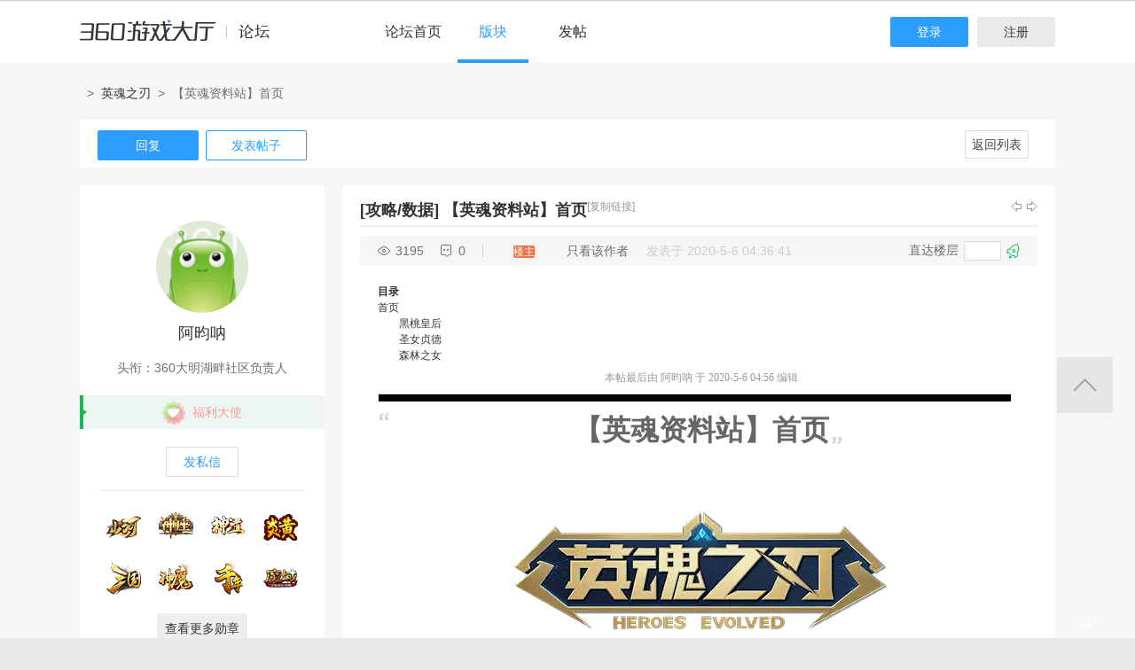

--- FILE ---
content_type: text/html; charset=utf-8
request_url: http://bbs.360game.360.cn/forum.php?mod=viewthread&tid=489315
body_size: 12870
content:

<!DOCTYPE html PUBLIC "-//W3C//DTD XHTML 1.0 Transitional//EN" "http://www.w3.org/TR/xhtml1/DTD/xhtml1-transitional.dtd">
<html xmlns="http://www.w3.org/1999/xhtml">
<head>
<meta http-equiv="Content-Type" content="text/html; charset=utf-8" />
<title>【英魂资料站】首页 - 玩家交流 － 英魂之刃官方论坛 -  360游戏论坛 </title>
<link href="http://bbs.360game.360.cn/forum.php?mod=viewthread&tid=489315" rel="canonical" />
<meta name="keywords" content="【英魂资料站】首页" />
<meta name="description" content="[/backcolor][/backcolor][/td][/tr][/table][/td][/tr][/table][/td][/tr][/table][/td][/tr][/table][/td][/tr][/table][/backcolor][/td][/tr][/ta ... 【英魂资料站】首页 ,360游戏论坛" />
<meta name="author" content="Discuz! Team and Comsenz UI Team" />
<meta name="copyright" content="2001-2013 Comsenz Inc." />
<meta name="MSSmartTagsPreventParsing" content="True" />
<meta http-equiv="MSThemeCompatible" content="Yes" />
<base href="http://bbs.360game.360.cn/" />
    <link rel="stylesheet" type="text/css" href="data/xbox/cache/style_1_common.css?V4A" /><link rel="stylesheet" type="text/css" href="data/xbox/cache/style_1_bg.css?V4A" /><link rel="stylesheet" type="text/css" href="data/xbox/cache/style_1_forum_viewthread.css?V4A" />    <meta name="application-name" content="360游戏论坛" />
<meta name="msapplication-tooltip" content="360游戏论坛" />
<meta name="msapplication-task" content="name=论坛;action-uri=http://bbs.360game.360.cn/forum.php;icon-uri=http://bbs.360game.360.cn/static/image/common/bbs.ico" />
<link rel="archives" title="360游戏论坛" href="http://bbs.360game.360.cn/archiver/" />

    <link rel="stylesheet" type="text/css" href="http://s5.yx-s.com/!e28f1bfa/style.css" />
    <link rel="stylesheet" type="text/css" href="http://s7.qhres2.com/static/3937f4a009c16fd7.css" />
        <script type="text/javascript">var STYLEID = '1', STATICURL = 'static/', IMGDIR = 'static/image/common', VERHASH = 'V4A', charset = 'utf-8', discuz_uid = '0', cookiepre = 'gamebbs_2132_', cookiedomain = '', cookiepath = '/', showusercard = '1', attackevasive = '0', disallowfloat = 'newthread', creditnotice = '1|威望|,2|积分|', defaultstyle = '', REPORTURL = 'aHR0cDovL2Jicy4zNjBnYW1lLjM2MC5jbi9mb3J1bS5waHA/bW9kPXZpZXd0aHJlYWQmdGlkPTQ4OTMxNQ==', SITEURL = 'http://bbs.360game.360.cn/', JSPATH = 'static/js/', DYNAMICURL = '';</script>

    <script src="http://s8.yx-s.com/!58b63dd3/static/js/common.js" type="text/javascript"></script>
    <script src="http://s8.yx-s.com/!58b63dd3/static/js/jquery.js" type="text/javascript" type="text/javascript"></script>
    <script src="http://s5.qhres2.com/!4fd2f078/handlebars.min.js" type="text/javascript" type="text/javascript"></script>
    <script src="http://s6.yx-s.com/!2055be73/slider.js" type="text/javascript"></script>
<script src="http://s8.yx-s.com/!58b63dd3/static/js/forum.js" type="text/javascript"></script>

</head>

<body id="nv_forum" class="pg_viewthread" onkeydown="if(event.keyCode==27) return false;">
<div id="append_parent"></div><div id="ajaxwaitid"></div>
<div id="toptb" class="cl">
<div class="wp">
<div class="z">                    <!--<a href="javascript:;"  onclick="setHomepage('http://bbs.360game.360.cn/');">设为首页</a>-->                    <!--<a href="http://bbs.360game.360.cn/"  onclick="addFavorite(this.href, '360游戏论坛');return false;">收藏本站</a>--></div>
<div class="y">
<!--a id="switchblind" href="javascript:;" onclick="toggleBlind(this)" title="开启辅助访问" class="switchblind">开启辅助访问</a-->
<!--a href="javascript:;" id="switchwidth" onclick="widthauto(this)" title="切换到窄版" class="switchwidth">切换到窄版</a-->
                    </div>
</div>
</div>

        <ul id="myprompt_menu" class="p_pop" style="display: none;" onmousemove="showMenu({'ctrlid':'myprompt'});">
       </ul>

<div id="sslct_menu" class="cl p_pop" style="display: none;">
<span class="sslct_btn" onclick="extstyle('')" title="默认"><i></i></span><span class="sslct_btn" onclick="extstyle('./template/xboxbbs/style/t5')" title="蓝"><i style='background:#0053B9'></i></span>
<span class="sslct_btn" onclick="extstyle('./template/xboxbbs/style/t3')" title="橙"><i style='background:#FE9500'></i></span>
<span class="sslct_btn" onclick="extstyle('./template/xboxbbs/style/t1')" title="红"><i style='background:#BA350F'></i></span>
<span class="sslct_btn" onclick="extstyle('./template/xboxbbs/style/t2')" title="青"><i style='background:#429296'></i></span>
<span class="sslct_btn" onclick="extstyle('./template/xboxbbs/style/t4')" title="紫"><i style='background:#9934B7'></i></span>
</div>
<ul id="myitem_menu" class="p_pop" style="display: none;">
<li><a href="http://bbs.360game.360.cn/forum.php?mod=guide&amp;view=my">帖子</a></li>
<li><a href="http://bbs.360game.360.cn/home.php?mod=space&amp;do=favorite&amp;view=me">收藏</a></li>
<li><a href="http://bbs.360game.360.cn/home.php?mod=space&amp;do=friend">好友</a></li>
</ul><div id="qmenu_menu" class="p_pop blk" style="display: none;">
<div class="ptm pbw hm">
请 <a href="javascript:;" class="xi2" onclick="lsSubmit()"><strong>登录</strong></a> 后使用快捷导航<br />没有帐号？<a href="member.php?mod=register.php" class="xi2 xw1">注册</a>
</div>
<div id="fjump_menu" class="btda"></div></div>        <!--header-->
        <!--
        <div class="s_header">
            <div class="s_main">
                <p class="loc">
                    <a href="http://360game.360.cn" target="_blank" class="home">游戏大厅首页</a>
                </p>
            </div>
        </div>
        -->
        <!--header结束-->
        <!--导航-->
        <div class="s_menu">
            <div class="s_main clearfix" style="position:relative;">
                <a target="_blank" class="logo">360游戏中心论坛</a>
                <div class="nav clearfix">
                    <a href="http://bbs.360game.360.cn" target="_blank" data-bk="xbox-bbs-index" class="abb_btn ">论坛首页 </a>
                    <span class="m_b cur">
                        <a href="javascript:;" class="abb_btn">版块</a>
                            <div class="bor yxList clearfix all_forums" data-bk="xbox-bbs-bk">
        <p class="yx_tab">
        <span class="myList" style="display:none;margin-right:8px; padding-right:8px;"><a data-group="myforums" href="javascript:;">我常逛的</a></span>
        <span class="bbsList"  style="background:none;"><a data-group="LTLB" href="javascript:;">论坛列表</a></span>
    </p>
    <div class="yx_tag">
        <ul id="myforums" data-group="myforums" style="display:none;">
        </ul>
        <ul id="bbsList" data-group="LTLB" style="display:none">
            <li>
                <span></span>
                <p>
                                        <a href="forum-2794-2795-1.html" target="_blank">逃跑吧！少年</a>
                                        <a href="forum-2790-2792-1.html" target="_blank">三国群将传</a>
                                        <a href="forum-2786-2787-1.html" target="_blank">百战沙城</a>
                                        <a href="forum-2782-2783-1.html" target="_blank">战争策略专区</a>
                                        <a href="forum-2779-2780-1.html" target="_blank">三界</a>
                                        <a href="forum-2775-2776-1.html" target="_blank">皇上吉祥2</a>
                                        <a href="forum-2772-2773-1.html" target="_blank">梦幻花园</a>
                                        <a href="forum-2767-2770-1.html" target="_blank">双生幻想</a>
                                        <a href="forum-2766-2768-1.html" target="_blank">梦幻家园</a>
                                        <a href="forum-2763-2764-1.html" target="_blank">伏妖绘卷</a>
                                        <a href="forum-2759-2761-1.html" target="_blank">塞尔之光</a>
                                        <a href="forum-2756-2757-1.html" target="_blank">热门网络游戏综合讨论区</a>
                                        <a href="forum-2751-2754-1.html" target="_blank">冰火启示录</a>
                                        <a href="forum-2748-2749-1.html" target="_blank">七雄纷争</a>
                                        <a href="forum-2742-2746-1.html" target="_blank">仙梦奇缘</a>
                                        <a href="forum-2729-2732-1.html" target="_blank">诛仙</a>
                                        <a href="forum-2728-2730-1.html" target="_blank">青云诀2</a>
                                        <a href="forum-2724-2727-1.html" target="_blank">圣魔印</a>
                                        <a href="forum-2721-2722-1.html" target="_blank">原始传奇网页版</a>
                                        <a href="forum-2718-2719-1.html" target="_blank">新神魔大陆</a>
                                        <a href="forum-2710-2713-1.html" target="_blank">少年三国志2</a>
                                        <a href="forum-2707-2708-1.html" target="_blank">神将屠龙</a>
                                        <a href="forum-2701-2702-1.html" target="_blank">全民仙战</a>
                                        <a href="forum-2696-2699-1.html" target="_blank">天命神话</a>
                                        <a href="forum-2686-2687-1.html" target="_blank">传奇国度</a>
                                        <a href="forum-2683-2684-1.html" target="_blank">兵法三十七计</a>
                                        <a href="forum-2675-2681-1.html" target="_blank">生死狙击</a>
                                        <a href="forum-2671-2672-1.html" target="_blank">山河图志</a>
                                        <a href="forum-2656-2657-1.html" target="_blank">斗罗大陆</a>
                                        <a href="forum-2649-2651-1.html" target="_blank">战地联盟</a>
                                        <a href="forum-2635-2636-1.html" target="_blank">巅峰战舰</a>
                                        <a href="forum-2628-2629-1.html" target="_blank">英魂之刃</a>
                                        <a href="forum-2624-2625-1.html" target="_blank">巅峰坦克</a>
                                        <a href="forum-2614-2617-1.html" target="_blank">爱の福利转圈圈</a>
                                        <a href="forum-2611-2612-1.html" target="_blank">神魔传说</a>
                                        <a href="forum-2608-2610-1.html" target="_blank">神座</a>
                                        <a href="forum-2601-2602-1.html" target="_blank">热血战歌之创世</a>
                                        <a href="forum-2599-2606-1.html" target="_blank">三国群英传一统天下</a>
                                    </p>
            </li>
        </ul>
    </div>
</div>
<script id="myforums_template" type="text/x-handlebars-template">
    <li>
        <span></span>
        <p>
        {{#each this}}
            <a href="{{this.url}}" target="_blank">{{this.fname}}</a>
        {{/each}}
        </p>
    </li>
</script>
<script>
var all_forums    = [];
var ajax_load_myforums_lock = false;
var ajax_loaded   = false;
var load_myforums = function(callback){
    if( ajax_load_myforums_lock ){
        setTimeout(function(){
            if( callback&&(typeof callback=='function') ){
                load_myforums(callback);
            }else{
                load_myforums();
            }
        },1000 );
        return true;
    }
    if( ajax_loaded ){
        if( callback&&(typeof callback=='function') ){
            callback();
        }
        return true;
    }
    if(all_forums.length<=0) {
        jQuery.ajax({
            url      : '/api/api.php?c=get_myforums',
            dataType : 'json',
            "beforeSend" : function(e){
                ajax_load_myforums_lock = true;
            },
            success  : function(e){
                console.log(e,'======>')
                if( e.errno==0 && e.data && e.data.length>0 ){
                    jQuery('.myList').addClass('cur').siblings().removeClass('cur');
                    jQuery('#myforums').css('display','block').siblings().css("display",'block');
                    all_forums = e.data;
                }else{
                    jQuery('.bbsList').addClass('cur').siblings().removeClass('cur');
                    jQuery('#bbsList').css('display','block').siblings().css('display','none')
                }
                ajax_loaded = true;
                if( callback&&(typeof callback=='function') ){
                    callback();
                }
            },
            error    : function(){
            },
            complete : function(e){
                ajax_load_myforums_lock = false;
            }
        });
    }else {
        ajax_loaded = true;
        callback();
    }
}
jQuery(function(){
    var addended_myforums = false;
    var append_myforums = function(){
        if( all_forums.length>0 ){
            var myforums_template = Handlebars.compile( jQuery("#myforums_template").html() );
            jQuery("#myforums").prepend( myforums_template(all_forums) );
            jQuery(".all_forums .yx_tab span").eq(0).show().addClass("cur").siblings().removeClass("cur");
            jQuery("#myforums").show().siblings().hide();
        }
    }
    jQuery(".m_b .abb_btn").on("mouseover",function(){
        if( addended_myforums ){
            return true;
        }
        addended_myforums = true;
        //load_myforums(append_myforums);
    });
    jQuery(".all_forums .yx_tab a").on("click",function(){
        var group = jQuery(this).data("group");
        jQuery(this).parent().addClass("cur").siblings().removeClass("cur");
        jQuery(".all_forums .yx_tag ul[data-group="+group+"]").fadeIn(200).siblings().hide();
    });
    load_myforums(append_myforums);
});
</script>
                    </span>
                    <a href="/forum.php?mod=post&amp;action=newthread&amp;fid=2629" data-bk="xbox-bbs-zl" target="_blank" class="abb_btn ">发帖</a>
                    <!--
                    <a href="http://bbs.360game.360.cn/home.php?mod=space&amp;uid=0" data-bk="xbox-bbs-zl" target="_blank" class="abb_btn ">个人资料</a>
                    -->
                    </div>
                <div class="login">
                    <div class="loginBefore" id="um1"><a class="btn reg" data-bk="xbox-bbs-register" href="member.php?mod=register.php">注册</a> <a data-bk="xbox-bbs-login" class="btn" href="member.php?mod=logging&amp;action=login">登录</a> </div>
                </div>
            </div>
        </div>
        <script>
            jQuery(".m_b").hover(function(){
                jQuery(this).find(".bor").show();
            },function(){
                jQuery(this).find(".bor").hide();
            })
        </script>
        <!--导航end-->

<div class="wrap">
<script type="text/javascript">var fid = parseInt('2629'), tid = parseInt('489315');</script>

<script src="static/js/forum_viewthread.js?V4A" type="text/javascript"></script>
<script type="text/javascript">zoomstatus = parseInt(1);var imagemaxwidth = '730';var aimgcount = new Array();</script>

<div class="s_content">
<div class="s_main pt25">
  <div class="xqy">
        <div class="cate">
            <!-- <a class="sy" href="/" target="_blank">首页</a> -->
            <p>&nbsp;&nbsp;&gt;&nbsp;&nbsp;<a href="forum-2628-2629-1.html" target="_blank">英魂之刃</a>&nbsp;&nbsp;&gt;&nbsp;&nbsp;【英魂资料站】首页</p>
        </div>


<div class="reply clearfix paging">
    <p class="reply_btn">
        <a onclick="showWindow('reply', 'forum.php?mod=post&action=reply&fid=2629&tid=489315')"  class="btn rep" href="javascript:;" title="回复">回复</a>
<a href="http://bbs.360game.360.cn/forum.php?mod=post&amp;action=newthread&amp;fid=2629" target="_blank" class="btn post">发表帖子</a>
    </p>
    <div class="page">
        <span class="pgb y"  ><a href="http://bbs.360game.360.cn/forum.php?gid=2628&fid=2629">返回列表</a></span>
            </div>
</div>

<div id="postlist" class="bbsList mt20">
    <ul class="clearfix">        <li id="post_3908382"  >
             <a name="lastpost"></a><!--用户信息-->
<div class="bbs_bg" class="plhin">
<div class="bbs_bg2 clearfix">
<div class="bbs_l bgw">
    <div class="bbs_l_scroll">
        <a class="bbs_img" href="home.php?mod=space&uid=879930233" target="_blank" title="阿昀呐">
            <img src="static/image/common/new_imgs/wan_noavatar_middle.jpg" alt="阿昀呐"/>
        </a>
        <a class="bbs_name user_group_ext_nickcolor_2049" href="home.php?mod=space&uid=879930233" title="阿昀呐" target="_blank">阿昀呐</a>
        <p class="tx">头衔：360大明湖畔社区负责人</p>        <div class="level l1">
            <span><i class="w"><img src="https://p2.ssl.qhimg.com/t0113ff14ddb7f32f98.png" alt="福利大使"></i><font color="#FF9999">福利大使</font></span>
        </div>
                        <a href="http://bbs.360game.360.cn/home.php?mod=spacecp&amp;ac=pm&amp;op=showmsg&amp;handlekey=showmsg_879930233&amp;touid=879930233&amp;pmid=0&amp;daterange=2&amp;pid=3908382&amp;tid=489315" onclick="showWindow('sendpm', this.href);" title="私信" class="fsx">发私信</a>
        
                                <a href="http://bbs.360game.360.cn/home.php?mod=space&amp;uid=879930233" target="_blank">
        <ul class="medal clearfix">
                                                <li>
                <img src="http://p2.qhimg.com/t019e71f966642ae234.gif" alt="山河" id="md_3908382_312" onmouseover="showMenu({'ctrlid':this.id, 'menuid':'md_312_menu', 'pos':'12!'});">
            </li>
                                                <li>
                <img src="http://p7.qhimg.com/t0178e9ef685b4c4ba6.gif" alt="神座" id="md_3908382_311" onmouseover="showMenu({'ctrlid':this.id, 'menuid':'md_311_menu', 'pos':'12!'});">
            </li>
                                                <li>
                <img src="http://p5.qhimg.com/t01798f76bd147994fe.gif" alt="神道" id="md_3908382_310" onmouseover="showMenu({'ctrlid':this.id, 'menuid':'md_310_menu', 'pos':'12!'});">
            </li>
                                                <li>
                <img src="http://p8.qhimg.com/t0114026a549be08e6d.gif" alt="炎黄" id="md_3908382_309" onmouseover="showMenu({'ctrlid':this.id, 'menuid':'md_309_menu', 'pos':'12!'});">
            </li>
                                                <li>
                <img src="http://p7.qhimg.com/t01e920d93fe5b7ae4a.gif" alt="三国" id="md_3908382_308" onmouseover="showMenu({'ctrlid':this.id, 'menuid':'md_308_menu', 'pos':'12!'});">
            </li>
                                                <li>
                <img src="http://p8.qhimg.com/t01e91e327adc137bfa.gif" alt="神魔" id="md_3908382_307" onmouseover="showMenu({'ctrlid':this.id, 'menuid':'md_307_menu', 'pos':'12!'});">
            </li>
                                                <li>
                <img src="http://p7.qhimg.com/t01233da841838e97cd.gif" alt="千年" id="md_3908382_306" onmouseover="showMenu({'ctrlid':this.id, 'menuid':'md_306_menu', 'pos':'12!'});">
            </li>
                                                <li>
                <img src="http://p5.qhimg.com/t018966581fbf76eb2f.gif" alt="魔域" id="md_3908382_305" onmouseover="showMenu({'ctrlid':this.id, 'menuid':'md_305_menu', 'pos':'12!'});">
            </li>
                    </ul>
                <p class="btn2 more_xz">查看更多勋章</p>
                </a>
            </div>
</div>
<div class="bbs_r bgw user_group_ext_background_2049" id="pid3908382" summary="pid3908382">
                        <div class="bbs_tit">
            <b class="bbs_tit_name">
                                                <a href="http://bbs.360game.360.cn/forum.php?mod=forumdisplay&amp;fid=2629&amp;filter=typeid&amp;typeid=5748">[攻略/数据]</a>
                                                                <span id="thread_subject">
                【英魂资料站】首页                </span>
            </b>
                <span class="xg1">
                                                                                                                        <a href="http://bbs.360game.360.cn/forum.php?mod=viewthread&amp;tid=489315" onclick="return copyThreadUrl(this, '360游戏论坛')">[复制链接]</a>
                </span>
            <p class="zy_btn">
                <a href="http://bbs.360game.360.cn/forum.php?mod=redirect&amp;goto=nextoldset&amp;tid=489315" class="bbs_z" title="上一主题">上一主题</a>
                <a href="http://bbs.360game.360.cn/forum.php?mod=redirect&amp;goto=nextnewset&amp;tid=489315" class="bbs_y" title="下一主题">下一主题</a>
            </p>
        </div>
                <div class="author">
                        <p class="bbs_k">
                <span class="k1">3195</span>
                <span class="k2">0</span>
            </p>
                        <p class="bbs_zz">
                <a href="http://bbs.360game.360.cn/forum.php?mod=viewthread&tid=489315" id="postnum3908382" onclick="setCopy(this.href, '帖子地址复制成功');return false;">
                                                                                                    <span class="bbs_cate n3"> 楼主</span>
                                                                                        </a>
                                                <a href="http://bbs.360game.360.cn/forum.php?mod=viewthread&amp;tid=489315&amp;page=1&amp;authorid=879930233" rel="nofollow">只看该作者</a>
                                <span class="time">发表于 2020-5-6 04:36:41</span>
            </p>
                                    <p class="bbs_lc">
                <span>直达楼层</span>
                <span class="inp3">
                    <input type="text" onkeyup="$('fj_btn').href='forum.php?mod=redirect&ptid=489315&authorid=0&postno='+this.value" onkeydown="if(event.keyCode==13) {window.location=$('fj_btn').href;return false;}" title="跳转到指定楼层" />
                </span>
                <a href="javascript:;" id="fj_btn">
                    <span class="bbs_hj" title="转到指定楼层"></span>
                </a>
            </p>
                                </div>
        <div class="bbs_cons"><style type="text/css">.pcb{margin-right:0}</style><div class="pcb">
 
<div class="t_fsz">
<div id="threadindex">
<a page="1" sub="">首页</a>
<a page="2" sub="*">黑桃皇后</a>
<a page="3" sub="*">圣女贞德</a>
<a page="4" sub="*">森林之女</a>
</div><script type="text/javascript" reload="1">show_threadindex(3908382, 0)</script>            <table cellspacing="0" cellpadding="0">
                
                <tr><td class="t_f" id="postmessage_3908382">
<i class="pstatus"> 本帖最后由 阿昀呐 于 2020-5-6 04:56 编辑 </i><br />
<br />
<table cellspacing="0" class="t_table" style="width:98%" bgcolor="black"><tr><td></td></tr></table><div align="center"><font size="6"><strong><div class="quote"><blockquote>【英魂资料站】首页</blockquote></div><br />
</strong></font></div><div align="center"><font style="background-color:white"><img id="aimg_Vpjhx" onclick="zoom(this, this.src, 0, 0, 0)" class="zoom" file="https://img9.99.com/newscos/images/logo/logo-v4.png" onmouseover="img_onmouseoverfunc(this)" lazyloadthumb="1" border="0" alt="" /></font></div><br />
<div align="center"><font size="6"><strong><img id="aimg_UNopy" onclick="zoom(this, this.src, 0, 0, 0)" class="zoom" file="https://img9.99.com/newscos/images/skin/heros/sskr/index-bg.jpg" onmouseover="img_onmouseoverfunc(this)" lazyloadthumb="1" border="0" alt="" /></strong></font></div><br />
<br />
</td></tr></table>

        
                           

</div>
<div id="comment_3908382" class="cm">
</div>

<div id="post_rate_div_3908382"></div>
</div>
        </div>
<p class="coll">
                    <a href="http://bbs.360game.360.cn/home.php?mod=spacecp&amp;ac=favorite&amp;type=thread&amp;id=489315" class="btn sc_btn on" id="k_favorite" onclick="showWindow(this.id, this.href, 'get', 0);" onmouseover="this.title = $('favoritenumber').innerHTML + ' 人收藏'" title="收藏本帖">收藏</a>
</p>
            <div class="posts" style="position:relative;max-height:400px;maxHeightIE:400px;overflow:hidden;" >
                <h3 class="posts_t">
                    <span>SIGNATURE</span>
                                    </h3>
<strong><font color="Red">360页游社区</font></strong><br />
<strong><a href="http://bbs.360game.360.cn/" target="_blank">http://bbs.360game.360.cn</a></strong><br />
<strong><font color="RoyalBlue">———————————————————————</font><br />
</strong><strong><a href="http://bbs.360game.360.cn/thread-484811-1.html" target="_blank"><font color="DarkOrange">论坛综合区</font></a></strong> <strong><font color="RoyalBlue">/</font></strong> <strong><a href="http://bbs.360game.360.cn/home.php?mod=space" target="_blank"><font color="DarkOrange">个人空间</font></a></strong> <strong><font color="RoyalBlue">/</font></strong> <strong><a href="http://bbs.360game.360.cn/forum-2614-2617-1.html" target="_blank"><font color="DarkOrange">福利社区</font></a></strong></div>
                                        <a class="btn reBtn"  href="forum.php?mod=post&amp;action=reply&amp;fid=2629&amp;tid=489315&amp;reppost=3908382&amp;extra=&amp;page=1" onclick="showWindow('reply', this.href)">回复TA</a>
                            <div class="review">
            <p class="review_l">
                                                                                            </p>
            <p class="review_r">
                                                                                                                                                                                <a href="javascript:;" onclick="showWindow('miscreport3908382', 'misc.php?mod=report&rtype=post&rid=3908382&tid=489315&fid=2629', 'get', -1);return false;">举报</a>
                                            </p>
        </div>
            </div>
</div>
</div>
        </li>    </ul>
<div id="postlistreply" class="pl"><div id="post_new" class="viewthread_table" style="display: none"></div></div>
    <div class="cate_con">
        <div class="cate_con_l bgw"></div>
        <div class="cate_con_r bgw">
            <div class="reply clearfix paging">
                <div class="page">
                    <span class="pgb y"  ><a href="http://bbs.360game.360.cn/forum.php?gid=2628&fid=2629">返回列表</a></span>
                                    </div>
            </div>
        </div>
    </div>
</div>

<form method="post" autocomplete="off" name="modactions" id="modactions">
<input type="hidden" name="formhash" value="626fdb81" />
<input type="hidden" name="optgroup" />
<input type="hidden" name="operation" />
<input type="hidden" name="listextra" value="" />
<input type="hidden" name="page" value="1" />
</form>


<!--[diy=diyfastposttop]--><div id="diyfastposttop" class="area"></div><!--[/diy]-->
<script type="text/javascript">
var postminchars = parseInt('10');
var postmaxchars = parseInt('20000');
var disablepostctrl = parseInt('0');
</script>

<div id="f_pst" class="htz clearfix">
    <div class="htz_l">
        <a href="http://bbs.360game.360.cn/home.php?mod=space&amp;uid=0" target="_blank">
            <img src="static/image/common/new_imgs/wan_noavatar_middle.jpg" alt="">        </a>
    </div>
    <div class="htz_r">
        <form method="post" autocomplete="off" id="fastpostform" action="forum.php?mod=post&amp;action=reply&amp;fid=2629&amp;tid=489315&amp;extra=&amp;replysubmit=yes&amp;infloat=yes&amp;handlekey=fastpost" onSubmit="return fastpostvalidate(this)">
                        <table cellspacing="0" cellpadding="0" width="804">
                <tr>
                    <!--td class="pls">
                                                            </td-->
                    <td class="plc">
                                                
                        <span id="fastpostreturn"></span>

                        
                        <div class="cl">
                            <div id="fastsmiliesdiv" class="y"><div id="fastsmiliesdiv_data"><div id="fastsmilies"></div></div></div>                            <div class="hasfsl" id="fastposteditor">
                                <div class="tedt mtn">
                                    <div class="bar">
                                        <span class="y">
                                                                                        <a href="http://bbs.360game.360.cn/forum.php?mod=post&amp;action=reply&amp;fid=2629&amp;tid=489315" onclick="return switchAdvanceMode(this.href)">高级模式</a>
                                        </span>
                                                                                                                        <script src="static/js/seditor.js?V4A" type="text/javascript"></script>
<div class="fpd">
<a href="javascript:;" title="文字加粗" class="fbld">B</a>
<a href="javascript:;" title="设置文字颜色" class="fclr" id="fastpostforecolor">Color</a>
<a id="fastposturl" href="javascript:;" title="添加链接" class="flnk">Link</a>
<a id="fastpostquote" href="javascript:;" title="引用" class="fqt">Quote</a>
<a id="fastpostcode" href="javascript:;" title="代码" class="fcd">Code</a>
<a href="javascript:;" class="fsml" id="fastpostsml">Smilies</a>
</div>                                    </div>
                                    <div class="area">
                                                                                <div class="pt hm">
                                                                                                                                    您需要登录后才可以回帖 <a href="member.php?mod=logging&amp;action=login" onclick="showWindow('login', this.href)" class="xi2">登录</a> | <a href="member.php?mod=register.php" class="xi2">注册</a>
                                                                                                                                                                            </div>
                                                                            </div>
                                </div>
                            </div>
                        </div>
                        <div id="seccheck_fastpost">
                                                    </div>

                        
                        <input type="hidden" name="formhash" value="626fdb81" />
                        <input type="hidden" name="usesig" value="" />
                        <input type="hidden" name="subject" value="  " />
                        <p class="ptm pnpost">
                                                        <button type="button" onclick="showWindow('login', 'member.php?mod=logging&action=login&guestmessage=yes')" name="replysubmit" id="fastpostsubmit" class="pn pnc vm" value="replysubmit" tabindex="5"><strong>发表回复</strong></button>
                                                                                                                <label for="fastpostrefresh"><input id="fastpostrefresh" type="checkbox" class="pc" />回帖后跳转到最后一页</label>
                            <script type="text/javascript">if(getcookie('fastpostrefresh') == 1) {$('fastpostrefresh').checked=true;}</script>
                                                    </p>
                                            </td>
                </tr>
            </table>
                    </form>
    </div>
</div>


<div id="md_318_menu" class="tip tip_4" style="display: none;">
<div class="tip_horn"></div>
<div class="tip_c">
<h4>圣诞愿望</h4>
<p>圣诞许愿活动发放</p>
</div>
</div>
<div id="md_326_menu" class="tip tip_4" style="display: none;">
<div class="tip_horn"></div>
<div class="tip_c">
<h4>鞭炮齐鸣</h4>
<p>春节活动勋章</p>
</div>
</div>
<div id="md_274_menu" class="tip tip_4" style="display: none;">
<div class="tip_horn"></div>
<div class="tip_c">
<h4>天秤座</h4>
<p>星座专属勋章</p>
</div>
</div>
<div id="md_277_menu" class="tip tip_4" style="display: none;">
<div class="tip_horn"></div>
<div class="tip_c">
<h4>热心玩家</h4>
<p>回复解答7个以上疑问贴可申请</p>
</div>
</div>
<div id="md_291_menu" class="tip tip_4" style="display: none;">
<div class="tip_horn"></div>
<div class="tip_c">
<h4>守护勋章</h4>
<p>论坛守护者！</p>
</div>
</div>
<div id="md_292_menu" class="tip tip_4" style="display: none;">
<div class="tip_horn"></div>
<div class="tip_c">
<h4>360游戏</h4>
<p>大玩家福利节发放</p>
</div>
</div>
<div id="md_238_menu" class="tip tip_4" style="display: none;">
<div class="tip_horn"></div>
<div class="tip_c">
<h4>资深坛友</h4>
<p>注册270天以上的坛友可申请</p>
</div>
</div>
<div id="md_242_menu" class="tip tip_4" style="display: none;">
<div class="tip_horn"></div>
<div class="tip_c">
<h4>初入论坛</h4>
<p>首次发言即可获得</p>
</div>
</div>
<div id="md_243_menu" class="tip tip_4" style="display: none;">
<div class="tip_horn"></div>
<div class="tip_c">
<h4>改头换面</h4>
<p>修改头像即可获得</p>
</div>
</div>
<div id="md_244_menu" class="tip tip_4" style="display: none;">
<div class="tip_horn"></div>
<div class="tip_c">
<h4>能说会道</h4>
<p>论坛发布7篇以上主题帖可申请</p>
</div>
</div>
<div id="md_245_menu" class="tip tip_4" style="display: none;">
<div class="tip_horn"></div>
<div class="tip_c">
<h4>名满天下</h4>
<p>修改昵称即可获得</p>
</div>
</div>
<div id="md_249_menu" class="tip tip_4" style="display: none;">
<div class="tip_horn"></div>
<div class="tip_c">
<h4>太阳花❀</h4>
<p>论坛☀坛花</p>
</div>
</div>
<div id="md_251_menu" class="tip tip_4" style="display: none;">
<div class="tip_horn"></div>
<div class="tip_c">
<h4>在线王</h4>
<p>累计论坛在线170小时可申请</p>
</div>
</div>
<div id="md_294_menu" class="tip tip_4" style="display: none;">
<div class="tip_horn"></div>
<div class="tip_c">
<h4>大玩家</h4>
<p>大玩家福利节发放发放</p>
</div>
</div>
<div id="md_296_menu" class="tip tip_4" style="display: none;">
<div class="tip_horn"></div>
<div class="tip_c">
<h4>樱花勋章</h4>
<p>落樱缤纷，漫天飞~</p>
</div>
</div>
<div id="md_298_menu" class="tip tip_4" style="display: none;">
<div class="tip_horn"></div>
<div class="tip_c">
<h4>纸鸢勋章</h4>
<p>阳春三月放纸鸢</p>
</div>
</div>
<div id="md_299_menu" class="tip tip_4" style="display: none;">
<div class="tip_horn"></div>
<div class="tip_c">
<h4>创世</h4>
<p>热血战歌之创世专属勋章</p>
</div>
</div>
<div id="md_300_menu" class="tip tip_4" style="display: none;">
<div class="tip_horn"></div>
<div class="tip_c">
<h4>裁决</h4>
<p>裁决战歌专属勋章</p>
</div>
</div>
<div id="md_301_menu" class="tip tip_4" style="display: none;">
<div class="tip_horn"></div>
<div class="tip_c">
<h4>封神</h4>
<p>创世封神专属勋章</p>
</div>
</div>
<div id="md_302_menu" class="tip tip_4" style="display: none;">
<div class="tip_horn"></div>
<div class="tip_c">
<h4>斗罗</h4>
<p>斗罗大陆专属勋章</p>
</div>
</div>
<div id="md_303_menu" class="tip tip_4" style="display: none;">
<div class="tip_horn"></div>
<div class="tip_c">
<h4>西游</h4>
<p>混沌西游专属勋章</p>
</div>
</div>
<div id="md_304_menu" class="tip tip_4" style="display: none;">
<div class="tip_horn"></div>
<div class="tip_c">
<h4>灭神</h4>
<p>灭神专属勋章</p>
</div>
</div>
<div id="md_305_menu" class="tip tip_4" style="display: none;">
<div class="tip_horn"></div>
<div class="tip_c">
<h4>魔域</h4>
<p>魔域觉醒专属勋章</p>
</div>
</div>
<div id="md_306_menu" class="tip tip_4" style="display: none;">
<div class="tip_horn"></div>
<div class="tip_c">
<h4>千年</h4>
<p>千年盛世专属勋章</p>
</div>
</div>
<div id="md_307_menu" class="tip tip_4" style="display: none;">
<div class="tip_horn"></div>
<div class="tip_c">
<h4>神魔</h4>
<p>神魔传说专属勋章</p>
</div>
</div>
<div id="md_308_menu" class="tip tip_4" style="display: none;">
<div class="tip_horn"></div>
<div class="tip_c">
<h4>三国</h4>
<p>三国群英传之一统天下专属勋章</p>
</div>
</div>
<div id="md_309_menu" class="tip tip_4" style="display: none;">
<div class="tip_horn"></div>
<div class="tip_c">
<h4>炎黄</h4>
<p>炎黄大陆专属勋章</p>
</div>
</div>
<div id="md_310_menu" class="tip tip_4" style="display: none;">
<div class="tip_horn"></div>
<div class="tip_c">
<h4>神道</h4>
<p>神道专属勋章</p>
</div>
</div>
<div id="md_311_menu" class="tip tip_4" style="display: none;">
<div class="tip_horn"></div>
<div class="tip_c">
<h4>神座</h4>
<p>神座专属勋章</p>
</div>
</div>
<div id="md_312_menu" class="tip tip_4" style="display: none;">
<div class="tip_horn"></div>
<div class="tip_c">
<h4>山河</h4>
<p>山河图志专属勋章</p>
</div>
</div>
<script type="text/javascript">
new lazyload();
</script>
<script type="text/javascript">document.onkeyup = function(e){keyPageScroll(e, 0, 0, 'forum.php?mod=viewthread&tid=489315', 1);}</script>
</div>

<!--<div class="wp mtn">-->
<!--[diy=diy3]--><div id="diy3" class="area"></div><!--[/diy]-->
<!--</div>-->

<script type="text/javascript">
function succeedhandle_followmod(url, msg, values) {
var fObj = $('followmod_'+values['fuid']);
if(values['type'] == 'add') {
fObj.innerHTML = '不收听';
fObj.href = 'home.php?mod=spacecp&ac=follow&op=del&fuid='+values['fuid'];
} else if(values['type'] == 'del') {
fObj.innerHTML = '收听TA';
fObj.href = 'home.php?mod=spacecp&ac=follow&op=add&hash=626fdb81&fuid='+values['fuid'];
}
}
fixed_avatar([3908382], 1);
</script>
<style>
    .userInfo_img{width:102px;height:102px;}
    .userInfo .userPhoto_img_mask_star {
        left: -25px;
        top: -5px;
        width: 152px;
        height: 111px;
    }
</style>
<script type='text/javascript'>
    function loadext(){
        jQuery.ajax({
            url:'/forum.php?mod=ajax&action=user_ext',
            dataType:'json',
            data:{gids:'2049'},
            success:function(data){
                var groupBackgroundCss = '';
                for( var x in data){
                    if(data[x] != false){
                        if(data[x].groupnickcolor){
                            jQuery('.user_group_ext_nickcolor_'+x).each(function(n,i){
                                var n = (jQuery(this).attr('title'));
                                jQuery(this).html('<font color="'+data[x].groupnickcolor+'">'+n+'</font>');
                            });

                        }
                        if(data[x].groupspecialicon){
                            jQuery('.user_group_ext_nickcolor_'+x).
            after('<img src="'+data[x].groupspecialicon+'" style="margin-top:3px;"/>');
                        }
                        if(data[x].groupavatarborder){
                            jQuery('.user_group_ext_avatarborder_'+x).addClass('userPhoto_img_mask_star').css("background",
                                "url("+data[x].groupavatarborder+")");
                        }
                        if(data[x].groupspecialbackground){
                            groupBackgroundCss += '.user_group_ext_background_'+x+'{background-image:url("'+data[x].groupspecialbackground+'");}';
                        }
                    }
                }
                if( groupBackgroundCss ){
                    jQuery('<style type="text/css">'+groupBackgroundCss+'</style>').appendTo("body");
                }
            }
        });
    }

jQuery(function(){
    loadext();
});
</script>
</div>
</div>
<!--吸顶-->
<div class="xd">
    <div class="s_main">
        <p class="xd_tit">【英魂资料站】首页</p>
        <p class="xd_hf"><a onclick="showWindow('reply', 'forum.php?mod=post&action=reply&fid=2629&tid=489315')" class="btn xdBtn" href="javascript:;" title="回复">回复</a></p>
    </div>
</div>
<!--吸顶end-->
<script>
window.onscroll = function(){
    var oScrolltop = jQuery(window).scrollTop();
    if(oScrolltop>258){
        jQuery(".xd").show();
    }else{
        jQuery(".xd").hide();
    };
    if(oScrolltop>662){
        jQuery(".suck").addClass("cur");
    }else{
        jQuery(".suck").removeClass("cur");
    };
}
</script></div>

    <!-- foot -->
    <div class="s_foot" data-bk="wan-index-footer">
    <div class="s_wrap clearfix">
      <a class="foot_logo c-textHide" href="http://360game.360.cn/" target="_blank">360游戏大厅</a>
      <div class="foot_text">
        <p>
                <a target="_blank" href="mailto:game@360.cn">游戏商务合作</a>
                <a target="_blank" href="http://s.1360.cn/jianhu">游戏组件未成年人家长监护工程</a>
                <a target="_blank" href="http://p9.yx-s.com/t0153c7030cca69eba0.jpg"> 北京世界星辉科技有限责任公司</a>
            </p>
            <p>
              <a target="_blank" href="http://p9.yx-s.com/t012a209900e46bdf7c.jpg"> 京ICP证 140771号</a>
              <span>京ICP备11014623号-1</span>
              <a target="_blank" href="http://p8.yx-s.com/t01d6f46129b45e3f03.jpg"> 京网文[2018]9597-828号</a>
              <a target="_blank" href="http://www.beian.gov.cn/portal/registerSystemInfo?recordcode=11000002002063">京公网安备 11000002002063号</a>
            </p>
            <p>Copyright©2005-2020 360.CN All Rights Reserved 360网页游戏中心</p>
      </div>
    </div>
  </div>
    <!-- /foot --><div class="side_top">
    <a href="javascript:;" class="back_top">返回<br />顶部</a>
    <!--
    <a href="http://bbs.360game.360.cn/thread-268420-1.html" class="bbs_help" target="_blank">论坛帮助</a>
    <a href="javascript:;" class="bbs_hd">微信<br />福利
        <span class="code">
            <div><img src="http://p7.yx-s.com/d/inn/7abf2f87/code.png" height="182" width="159" alt="微信福利" border="0"></div>        </span>
    </a>
    -->
</div>
<script>
jQuery(".back_top").click(function(){
    jQuery("body,html").animate({scrollTop:0},500);
});
jQuery(".bbs_hd").hover(function(){
    jQuery(this).find(".code").stop().animate({right:63},350)
},function(){
    jQuery(this).find(".code").stop().animate({right:-500},350)
})
</script><script type="text/javascript">
    jQuery.ajaxSetup({ cache: false });

jQuery(function(){
    var userstatus = (function($$){
        $$.ajax({
            url: '/misc.php?mod=userstatus&new=0',
            dataType:"json",
            success:function(data){
                if(data.uid>0){
                    $$('#um1').replaceWith('<div class="loginAfter" id="um">'+data.userstatus+'</div>');
                    $$('#myprompt_menu').html(data.usermessage);
                    usermessage(data);
                    $$("#visited_list").html(data.visited_list);
                                $$('#uminfo').html(data.uinfo);
                    if (data.fatie==1)$$('#fatie').show();
        if (data.userinfo)$$('#forumdisplay_uinfo').html(data.userinfo);
        if (data.ismoderator==1)jQuery('input[name="moderate[]"]').show();
        if(data.newpm > 0){
            $$('#myprompt').addClass('showmenu new');
            $$('#myprompt').html('提醒'+'('+data.newpm+')');
        }
                }
            }
        });
        function usermessage(data){
            //$('myprompt_menu').setAttribute('disautofocus',1);
            var loginstatusobj = $$('#loginstatusid').get(0);
            if(loginstatusobj)loginstatusobj.innerHTML = data.invisiblestatus;
        }
    })(jQuery);

});
</script><!--
<script src="http://s0.qhimg.com/static/f5407c785655e6a1/monitor_analytic.js" type="text/javascript"></script>
<script src="http://s9.qhres2.com/!a4eea2b3/wan.monitor_qdas.extend.js" type="text/javascript"></script>
-->
<script src="http://s0.qhimg.com/static/60af173e7b8deda6/monitor-1.4.0.js" type="text/javascript"></script>
<script>
    monitor.setProject('xbox_bbs').getTrack().getClickAndKeydown().getClickHeatmap(10, 1);
</script>
<script>
    jQuery('#bbs_qrcode img').mouseenter(function(){
        jQuery('#bbs_qrcode_adv').fadeIn(200);
    });
    jQuery('#bbs_qrcode').mouseleave(function(){
        jQuery('#bbs_qrcode_adv').stop().fadeOut(200);
    })
</script>
<script src="//s.union.360.cn/72068.js" type="text/javascript"></script>
<!--[if IE 6]>
<script src="static/js/iepng.js" type="text/javascript"></script>
<![endif]-->
</body>
</html>

--- FILE ---
content_type: text/html; charset=utf-8
request_url: http://bbs.360game.360.cn/forum.php?mod=ajax&action=user_ext&gids=2049&_=1769154039561
body_size: 156
content:
{"2049":false}

--- FILE ---
content_type: text/html; charset=utf-8
request_url: http://bbs.360game.360.cn/misc.php?mod=userstatus&new=0&_=1769154039562
body_size: 178
content:
{"uid":0,"formhash":"626fdb81"}

--- FILE ---
content_type: application/x-javascript
request_url: http://bbs.360game.360.cn/static/js/forum_viewthread.js?V4A
body_size: 9187
content:
/*
	[Discuz!] (C)2001-2099 Comsenz Inc.
	This is NOT a freeware, use is subject to license terms

	$Id: forum_viewthread.js 33862 2013-08-22 09:19:30Z nemohou $
*/

var replyreload = '', attachimgST = new Array(), zoomgroup = new Array(), zoomgroupinit = new Array();

function attachimggroup(pid) {
	if(!zoomgroupinit[pid]) {
		for(i = 0;i < aimgcount[pid].length;i++) {
			zoomgroup['aimg_' + aimgcount[pid][i]] = pid;
		}
		zoomgroupinit[pid] = true;
	}
}

function attachimgshow(pid, onlyinpost) {
	onlyinpost = !onlyinpost ? false : onlyinpost;
	aimgs = aimgcount[pid];
	aimgcomplete = 0;
	loadingcount = 0;
	for(i = 0;i < aimgs.length;i++) {
		obj = $('aimg_' + aimgs[i]);
		if(!obj) {
			aimgcomplete++;
			continue;
		}
		if(onlyinpost && obj.getAttribute('inpost') || !onlyinpost) {
			if(!obj.status) {
				obj.status = 1;
				if(obj.getAttribute('file')) obj.src = obj.getAttribute('file');
				loadingcount++;
			} else if(obj.status == 1) {
				if(obj.complete) {
					obj.status = 2;
				} else {
					loadingcount++;
				}
			} else if(obj.status == 2) {
				aimgcomplete++;
				if(obj.getAttribute('thumbImg')) {
					thumbImg(obj);
				}
			}
			if(loadingcount >= 10) {
				break;
			}
		}
	}
	if(aimgcomplete < aimgs.length) {
		setTimeout(function () {
			attachimgshow(pid, onlyinpost);
		}, 100);
	}
}

function attachimglstshow(pid, islazy, fid, showexif) {
	var aimgs = aimgcount[pid];
	var s = '';
	if(fid) {
		s = ' onmouseover="showMenu({\'ctrlid\':this.id, \'pos\': \'12!\'});"';
	}
	if(typeof aimgcount == 'object' && $('imagelistthumb_' + pid)) {
		for(pid in aimgcount) {
			var imagelist = '';
			for(i = 0;i < aimgcount[pid].length;i++) {
				if(!$('aimg_' + aimgcount[pid][i]) || $('aimg_' + aimgcount[pid][i]).getAttribute('inpost') || parseInt(aimgcount[pid][i]) != aimgcount[pid][i]) {
					continue;
				}
				if(fid) {
					imagelist += '<div id="pattimg_' + aimgcount[pid][i] + '_menu" class="tip tip_4" style="display: none;"><div class="tip_horn"></div><div class="tip_c"><a href="forum.php?mod=ajax&action=setthreadcover&aid=' + aimgcount[pid][i] + '&fid=' + fid + '" class="xi2" onclick="showWindow(\'setcover' + aimgcount[pid][i] + '\', this.href)">设为封面</a></div></div>';
				}
				imagelist += '<div class="pattimg">' +
					'<a id="pattimg_' + aimgcount[pid][i] + '" class="pattimg_zoom" href="javascript:;"' + s + ' onclick="zoom($(\'aimg_' + aimgcount[pid][i] + '\'), attachimggetsrc(\'aimg_' + aimgcount[pid][i] + '\'), 0, 0, ' + (parseInt(showexif) ? 1 : 0) + ')" title="点击放大">点击放大</a>' +
					'<img ' + (islazy ? 'file' : 'src') + '="forum.php?mod=image&aid=' + aimgcount[pid][i] + '&size=100x100&key=' + imagelistkey + '&atid=' + tid + '" width="100" height="100" /></div>';
			}
			if($('imagelistthumb_' + pid)) {
				$('imagelistthumb_' + pid).innerHTML = imagelist;
			}
		}
	}
}

function attachimggetsrc(img) {
	return $(img).getAttribute('zoomfile') ? $(img).getAttribute('zoomfile') : $(img).getAttribute('file');
}

function attachimglst(pid, op, islazy) {
	if(!op) {
		$('imagelist_' + pid).style.display = 'none';
		$('imagelistthumb_' + pid).style.display = '';
	} else {
		$('imagelistthumb_' + pid).style.display = 'none';
		$('imagelist_' + pid).style.display = '';
		if(islazy) {
			o = new lazyload();
			o.showImage();
		} else {
			attachimgshow(pid);
		}
	}
	doane();
}

function attachimginfo(obj, infoobj, show, event) {
	objinfo = fetchOffset(obj);
	if(show) {
		$(infoobj).style.left = objinfo['left'] + 'px';
		$(infoobj).style.top = obj.offsetHeight < 40 ? (objinfo['top'] + obj.offsetHeight) + 'px' : objinfo['top'] + 'px';
		$(infoobj).style.display = '';
	} else {
		if(BROWSER.ie) {
			$(infoobj).style.display = 'none';
			return;
		} else {
			var mousex = document.body.scrollLeft + event.clientX;
			var mousey = document.documentElement.scrollTop + event.clientY;
			if(mousex < objinfo['left'] || mousex > objinfo['left'] + objinfo['width'] || mousey < objinfo['top'] || mousey > objinfo['top'] + objinfo['height']) {
				$(infoobj).style.display = 'none';
			}
		}
	}
}

function signature(obj) {
	if(obj.style.maxHeightIE != '') {
		var height = (obj.scrollHeight > parseInt(obj.style.maxHeightIE)) ? obj.style.maxHeightIE : obj.scrollHeight + 'px';
		if(obj.innerHTML.indexOf('<IMG ') == -1) {
			obj.style.maxHeightIE = '';
		}
		return height;
	}
}

function tagshow(event) {
	var obj = BROWSER.ie ? event.srcElement : event.target;
	ajaxmenu(obj, 0, 1, 2);
}

function parsetag(pid) {
	if(!$('postmessage_'+pid) || $('postmessage_'+pid).innerHTML.match(/<script[^\>]*?>/i)) {
		return;
	}
	var havetag = false;
	var tagfindarray = new Array();
	var str = $('postmessage_'+pid).innerHTML.replace(/(^|>)([^<]+)(?=<|$)/ig, function($1, $2, $3, $4) {
		for(i in tagarray) {
			if(tagarray[i] && $3.indexOf(tagarray[i]) != -1) {
				havetag = true;
				$3 = $3.replace(tagarray[i], '<h_ ' + i + '>');
				tmp = $3.replace(/&[a-z]*?<h_ \d+>[a-z]*?;/ig, '');
				if(tmp != $3) {
					$3 = tmp;
				} else {
					tagfindarray[i] = tagarray[i];
					tagarray[i] = '';
				}
			}
		}
		return $2 + $3;
		});
		if(havetag) {
		$('postmessage_'+pid).innerHTML = str.replace(/<h_ (\d+)>/ig, function($1, $2) {
			return '<span href=\"forum.php?mod=tag&name=' + tagencarray[$2] + '\" onclick=\"tagshow(event)\" class=\"t_tag\">' + tagfindarray[$2] + '</span>';
	    	});
	}
}

function setanswer(pid, from){
	if(confirm('您确认要把该回复选为“最佳答案”吗？')){
		if(BROWSER.ie) {
			doane(event);
		}
		$('modactions').action='forum.php?mod=misc&action=bestanswer&tid=' + tid + '&pid=' + pid + '&from=' + from + '&bestanswersubmit=yes';
		$('modactions').submit();
	}
}

var authort;
function showauthor(ctrlObj, menuid) {
	authort = setTimeout(function () {
		showMenu({'menuid':menuid});
		if($(menuid + '_ma').innerHTML == '') $(menuid + '_ma').innerHTML = ctrlObj.innerHTML;
	}, 500);
	if(!ctrlObj.onmouseout) {
		ctrlObj.onmouseout = function() {
			clearTimeout(authort);
		}
	}
}

function fastpostappendreply() {
	if($('fastpostrefresh') != null) {
		setcookie('fastpostrefresh', $('fastpostrefresh').checked ? 1 : 0, 2592000);
		if($('fastpostrefresh').checked) {
			location.href = 'forum.php?mod=redirect&tid='+tid+'&goto=lastpost&random=' + Math.random() + '#lastpost';
			return;
		}
	}
	newpos = fetchOffset($('post_new'));
	document.documentElement.scrollTop = newpos['top'];
	$('post_new').style.display = '';
	$('post_new').id = '';
	div = document.createElement('div');
	div.id = 'post_new';
	div.style.display = 'none';
	div.className = '';
	$('postlistreply').appendChild(div);
	$('fastpostsubmit').disabled = false;
	if($('fastpostmessage')) {
		$('fastpostmessage').value = '';
	} else {
		editdoc.body.innerHTML = BROWSER.firefox ? '<br />' : '';
	}
	if($('fastpostform').seccodehash){
		updateseccode($('fastpostform').seccodehash.value);
		$('fastpostform').seccodeverify.value = '';
	}
	if($('fastpostform').secqaahash){
		updatesecqaa($('fastpostform').secqaahash.value);
		$('fastpostform').secanswer.value = '';
	}
	showCreditPrompt();
  loadext();
}

function succeedhandle_fastpost(locationhref, message, param) {
	var pid = param['pid'];
	var tid = param['tid'];
	var from = param['from'];
	if(pid) {
		ajaxget('forum.php?mod=viewthread&tid=' + tid + '&viewpid=' + pid + '&from=' + from, 'post_new', 'ajaxwaitid', '', null, 'fastpostappendreply()');
		if(replyreload) {
			var reloadpids = replyreload.split(',');
      for(var i = 1;i < reloadpids.length;i++) {
				ajaxget('forum.php?mod=viewthread&tid=' + tid + '&viewpid=' + reloadpids[i] + '&from=' + from, 'post_' + reloadpids[i], 'ajaxwaitid');
			}
		}
		$('fastpostreturn').className = '';
	} else {
		if(!message) {
			message = '本版回帖需要审核，您的帖子将在通过审核后显示';
		}
		$('post_new').style.display = $('fastpostmessage').value = $('fastpostreturn').className = '';
		$('fastpostreturn').innerHTML = message;
	}
	if(param['sechash']) {
		updatesecqaa(param['sechash']);
		updateseccode(param['sechash']);
	}
	if($('attach_tblheader')) {
		$('attach_tblheader').style.display = 'none';
	}
	if($('attachlist')) {
		$('attachlist').innerHTML = '';
	}
}

function errorhandle_fastpost() {
	$('fastpostsubmit').disabled = false;
}

function succeedhandle_comment(locationhref, message, param) {
	ajaxget('forum.php?mod=misc&action=commentmore&tid=' + param['tid'] + '&pid=' + param['pid'], 'comment_' + param['pid']);
	hideWindow('comment');
	showCreditPrompt();
}

function succeedhandle_postappend(locationhref, message, param) {
	ajaxget('forum.php?mod=viewthread&tid=' + param['tid'] + '&viewpid=' + param['pid'], 'post_' + param['pid'], 'ajaxwaitid');
	hideWindow('postappend');
}

function recommendupdate(n) {
	if(getcookie('recommend')) {
		var objv = n > 0 ? $('recommendv_add') : $('recommendv_subtract');
		objv.style.display = '';
		objv.innerHTML = parseInt(objv.innerHTML) + 1;
		setTimeout(function () {
			$('recommentc').innerHTML = parseInt($('recommentc').innerHTML) + n;
			$('recommentv').style.display = 'none';
		}, 1000);
		setcookie('recommend', '');
	}
}

function postreviewupdate(pid, n) {
	var objv = n > 0 ? $('review_support_'+pid) : $('review_against_'+pid);
	objv.innerHTML = parseInt(objv.innerHTML ? objv.innerHTML : 0) + 1;
}

function favoriteupdate() {
	var obj = $('favoritenumber');
	obj.style.display = '';
	obj.innerHTML = parseInt(obj.innerHTML) + 1;
}

function switchrecommendv() {
	display('recommendv');
	display('recommendav');
}

function appendreply() {
	newpos = fetchOffset($('post_new'));
	document.documentElement.scrollTop = newpos['top'];
	$('post_new').style.display = '';
	$('post_new').id = '';
	div = document.createElement('div');
	div.id = 'post_new';
	div.style.display = 'none';
	div.className = '';
	$('postlistreply').appendChild(div);
	if($('postform')) {
		$('postform').replysubmit.disabled = false;
	}
	showCreditPrompt();
}

function poll_checkbox(obj) {
	if(obj.checked) {
		p++;
		for (var i = 0; i < $('poll').elements.length; i++) {
			var e = $('poll').elements[i];
			if(p == max_obj) {
				if(e.name.match('pollanswers') && !e.checked) {
					e.disabled = true;
				}
			}
		}
	} else {
		p--;
		for (var i = 0; i < $('poll').elements.length; i++) {
			var e = $('poll').elements[i];
			if(e.name.match('pollanswers') && e.disabled) {
				e.disabled = false;
			}
		}
	}
	$('pollsubmit').disabled = p <= max_obj && p > 0 ? false : true;
}

function itemdisable(i) {
	if($('itemt_' + i).className == 'z') {
		$('itemt_' + i).className = 'z xg1';
		$('itemc_' + i).value = '';
		itemset(i);
	} else {
		$('itemt_' + i).className = 'z';
		$('itemc_' + i).value = $('itemc_' + i).value > 0 ? $('itemc_' + i).value : 0;
	}
}
function itemop(i, v) {
	var h = v > 0 ? '-' + (v * 16) + 'px' : '0';
	$('item_' + i).style.backgroundPosition = '10px ' + h;
}
function itemclk(i, v) {
	$('itemc_' + i).value = v;
	$('itemt_' + i).className = 'z';
}
function itemset(i) {
	var v = $('itemc_' + i).value;
	var h = v > 0 ? '-' + (v * 16) + 'px' : '0';
	$('item_' + i).style.backgroundPosition = '10px ' + h;
}

function checkmgcmn(id) {
	if($('mgc_' + id) && !$('mgc_' + id + '_menu').getElementsByTagName('li').length) {
		$('mgc_' + id).innerHTML = '';
		$('mgc_' + id).style.display = 'none';
	}
}

function toggleRatelogCollapse(tarId, ctrlObj) {
	if($(tarId).className == 'rate') {
		$(tarId).className = 'rate rate_collapse';
		setcookie('ratecollapse', 1, 2592000);
		ctrlObj.innerHTML = '展开';
	} else {
		$(tarId).className = 'rate';
		setcookie('ratecollapse', 0, -2592000);
		ctrlObj.innerHTML = '收起';
	}
}

function copyThreadUrl(obj, bbname) {
	bbname = bbname || SITEURL;
	setCopy($('thread_subject').innerHTML.replace(/&amp;/g, '&') + '\n' + obj.href + '\n' + '(出处: '+bbname+')' + '\n', '帖子地址已经复制到剪贴板');
	return false;
}

function replyNotice() {
	var newurl = 'forum.php?mod=misc&action=replynotice&tid=' + tid + '&op=';
	var replynotice = $('replynotice');
	var status = replynotice.getAttribute("status");
	if(status == 1) {
		replynotice.href = newurl + 'receive';
		replynotice.innerHTML = '接收回复通知';
		replynotice.setAttribute("status", 0);
	} else {
		replynotice.href = newurl + 'ignore';
		replynotice.innerHTML = '取消回复通知';
		replynotice.setAttribute("status", 1);
	}
}

var connect_share_loaded = 0;
function connect_share(connect_share_url, connect_uin) {
	if(parseInt(discuz_uid) <= 0) {
		return true;
	} else {
		if(connect_uin) {
			setTimeout(function () {
				if(!connect_share_loaded) {
					showDialog('分享服务连接失败，请稍后再试。', 'notice');
					$('append_parent').removeChild($('connect_load_js'));
				}
			}, 5000);
			connect_load(connect_share_url);
		} else {
			showDialog($('connect_share_unbind').innerHTML, 'info', '请先绑定QQ账号');
		}
		return false;
	}
}

function connect_load(src) {
	var e = document.createElement('script');
	e.type = "text/javascript";
	e.id = 'connect_load_js';
	e.src = src + '&_r=' + Math.random();
	e.async = true;
	$('append_parent').appendChild(e);
}

function connect_show_dialog(title, html, type) {
	var type = type ? type : 'info';
	showDialog(html, type, title, null, 0);
}

function connect_get_thread() {
	connect_thread_info.subject = $('connect_thread_title').value;
	if ($('postmessage_' + connect_thread_info.post_id)) {
		connect_thread_info.html_content = preg_replace(["'"], ['%27'], encodeURIComponent(preg_replace(['本帖最后由 .*? 于 .*? 编辑','&nbsp;','<em onclick="copycode\\(\\$\\(\'code0\'\\)\\);">复制代码</em>'], ['',' ', ''], $('postmessage_' + connect_thread_info.post_id).innerHTML)));
	}
	return connect_thread_info;
}

function lazyload(className) {
	var obj = this;
	lazyload.className = className;
	this.getOffset = function (el, isLeft) {
		var  retValue  = 0 ;
		while  (el != null ) {
			retValue  +=  el["offset" + (isLeft ? "Left" : "Top" )];
			el = el.offsetParent;
		}
		return  retValue;
	};
	this.initImages = function (ele) {
		lazyload.imgs = [];
		var eles = lazyload.className ? $C(lazyload.className, ele) : [document.body];
		for (var i = 0; i < eles.length; i++) {
			var imgs = eles[i].getElementsByTagName('IMG');
			for(var j = 0; j < imgs.length; j++) {
				if(imgs[j].getAttribute('file') && !imgs[j].getAttribute('lazyloaded')) {
					if(this.getOffset(imgs[j]) > document.documentElement.clientHeight) {
						lazyload.imgs.push(imgs[j]);
					} else {
						imgs[j].onload = function(){thumbImg(this);};
						imgs[j].setAttribute('src', imgs[j].getAttribute('file'));
						imgs[j].setAttribute('lazyloaded', 'true');
					}
				}
			}
		}
	};
	this.showImage = function() {
		this.initImages();
		if(!lazyload.imgs.length) return false;
		var imgs = [];
		var scrollTop = Math.max(document.documentElement.scrollTop , document.body.scrollTop);
		for (var i=0; i<lazyload.imgs.length; i++) {
			var img = lazyload.imgs[i];
			var offsetTop = this.getOffset(img);
			if (!img.getAttribute('lazyloaded') && offsetTop > document.documentElement.clientHeight && (offsetTop  - scrollTop < document.documentElement.clientHeight)) {
				var dom = document.createElement('div');
				var width = img.getAttribute('width') ? img.getAttribute('width') : 100;
				var height = img.getAttribute('height') ? img.getAttribute('height') : 100;
				dom.innerHTML = '<div style="width: '+width+'px; height: '+height+'px;background: url('+IMGDIR + '/loading.gif) no-repeat center center;"></div>';
				img.parentNode.insertBefore(dom.childNodes[0], img);
				img.onload = function () {
					if(!this.getAttribute('_load')) {
						this.setAttribute('_load', 1);
						this.style.width = this.style.height = '';
						this.parentNode.removeChild(this.previousSibling);
						if(this.getAttribute('lazyloadthumb')) {
							thumbImg(this);
						}
					}
				};
				img.style.width = img.style.height = '1px';
				img.setAttribute('src', img.getAttribute('file') ? img.getAttribute('file') : img.getAttribute('src'));
				img.setAttribute('lazyloaded', true);
			} else {
				imgs.push(img);
			}
		}
		lazyload.imgs = imgs;
		return true;
	};
	this.showImage();
	_attachEvent(window, 'scroll', function(){obj.showImage();});
}
function update_collection(){
	var obj = $('collectionnumber');
	sum = 1;
	obj.style.display = '';
	obj.innerText = parseInt(obj.innerText)+sum;
}
function display_blocked_post() {
	var movehiddendiv = (!$('hiddenposts').innerHTML) ? true : false;
	for (var i = 0; i < blockedPIDs.length; i++) {
		if(movehiddendiv) {
			$('hiddenposts').appendChild($("post_"+blockedPIDs[i]));
		}
		display("post_"+blockedPIDs[i]);
	}
	var postlistreply = $('postlistreply').innerHTML;
	$('hiddenpoststip').parentNode.removeChild($('postlistreply'));
	$('hiddenpoststip').parentNode.removeChild($('hiddenpoststip'));
	$('hiddenposts').innerHTML+='<div id="postlistreply" class="pl">'+postlistreply+'</div>';
}

function show_threadpage(pid, current, maxpage, ispreview) {
	if(!$('threadpage') || typeof tid == 'undefined') {
		return;
	};
	var clickvalue = function (page) {
		return 'ajaxget(\'forum.php?mod=viewthread&tid=' + tid + '&viewpid=' + pid + '&cp=' + page + (ispreview ? '&from=preview' : '') + '\', \'post_' + pid + '\', \'ajaxwaitid\');';
	};
	var pstart = current - 1;
	pstart = pstart < 1 ? 1 : pstart;
	var pend = current + 1;
	pend = pend > maxpage ? maxpage : pend;
	var s = '<div class="cm pgs mtm mbm cl"><div class="pg">';
	if(pstart > 1) {
		s += '<a href="javascript:;" onclick="' + clickvalue(1) + '">1 ...</a>';
	}
	for(i = pstart;i <= pend;i++) {
		s += i == current ? '<strong>' + i + '</strong>' : '<a href="javascript:;" onclick="' + clickvalue(i)+ '">' + i + '</a>';
	}
	if(pend < maxpage) {
		s += '<a href="javascript:;" onclick="' + clickvalue(maxpage)+ '">... ' + maxpage + '</a>';
	}
	if(current < maxpage) {
		s += '<a href="javascript:;" onclick="' + clickvalue(current + 1) + '" class="nxt">下一页</a>';
	}
	s += '<a href="javascript:;" onclick="' + clickvalue('all') + '">查看所有</a>';
	s += '</div></div>';
	$('threadpage').innerHTML = s;
}

var show_threadindex_data = '';
function show_threadindex(pid, ispreview) {
	if(!show_threadindex_data) {
		var s = '<div class="tindex"><h3>目录</h3><ul>';
		for(i in $('threadindex').childNodes) {
			o = $('threadindex').childNodes[i];
			if(o.tagName == 'A') {
				var sub = o.getAttribute('sub').length * 2;
				o.href = "javascript:;";
				if(o.getAttribute('page')) {
					s += '<li style="margin-left:' + sub + 'em" onclick="ajaxget(\'forum.php?mod=viewthread&threadindex=yes&tid=' + tid + '&viewpid=' + pid + '&cp=' + o.getAttribute('page') + (ispreview ? '&from=preview' : '') + '\', \'post_' + pid + '\', \'ajaxwaitid\')">' + o.innerHTML + '</li>';
				} else if(o.getAttribute('tid') && o.getAttribute('pid')) {
					s += '<li style="margin-left:' + sub + 'em" onclick="ajaxget(\'forum.php?mod=viewthread&threadindex=yes&tid=' + o.getAttribute('tid') + '&viewpid=' + o.getAttribute('pid') + (ispreview ? '&from=preview' : '') + '\', \'post_' + pid + '\', \'ajaxwaitid\')">' + o.innerHTML + '</li>';
				}
			}
		}
		s += '</ul></div>';
		$('threadindex').innerHTML = s;
		show_threadindex_data = s;
	} else {
		$('threadindex').innerHTML = show_threadindex_data;
	}
}
function ctrlLeftInfo(sli_staticnum) {
	var sli = $('scrollleftinfo');
	var postlist_bottom = parseInt($('postlist').getBoundingClientRect().bottom);
	var sli_bottom = parseInt(sli.getBoundingClientRect().bottom);
	if(postlist_bottom < sli_staticnum && postlist_bottom != sli_bottom) {
		sli.style.top = (postlist_bottom - sli.offsetHeight - 5)+'px';
	} else{
		sli.style.top = 'auto';
	}
}

function fixed_avatar(pids, fixednv) {
	var fixedtopnv = fixednv ? new fixed_top_nv('nv', true) : false;
	if(fixednv) {
		fixedtopnv.init();
	}
	function fixedavatar(e) {
		var avatartop = fixednv ? fixedtopnv.run() : 0;
		for(var i = 0; i < pids.length; i++) {
			var pid = pids[i];
			var posttable = $('pid'+pid);
			var postavatar = $('favatar'+pid);
			if(!$('favatar'+pid)) {
				return;
			}
			var nextpost = $('_postposition'+pid);
			if(!postavatar || !nextpost || posttable.offsetHeight - 100 < postavatar.offsetHeight) {
				if(postavatar.style.position == 'fixed') {
					postavatar.style.position = '';
				}
				continue;
			}
			var avatarstyle = postavatar.style;
			posttabletop = parseInt(posttable.getBoundingClientRect().top);
			nextposttop = parseInt(nextpost.getBoundingClientRect().top);
			if(nextposttop > 0 && nextposttop <= postavatar.offsetHeight) {
				if(BROWSER.firefox) {
					if(avatarstyle.position != 'fixed') {
						avatarstyle.position = 'fixed';
					}
					avatarstyle.top = -(postavatar.offsetHeight - nextposttop)+'px';
				} else {
					postavatar.parentNode.style.position = 'relative';
					avatarstyle.top = '';
					avatarstyle.bottom = '0px';
					avatarstyle.position = 'absolute';
				}
			} else if(posttabletop < 0 && nextposttop > 0) {
					if(postavatar.parentNode.style.position != '') {
						postavatar.parentNode.style.position = '';
					}
					if(avatarstyle.position != 'fixed' || parseInt(avatarstyle.top) != avatartop) {
						avatarstyle.bottom = '';
						avatarstyle.top = avatartop + 'px';
						avatarstyle.position = 'fixed';
					}
			} else if(avatarstyle.position != '') {
				avatarstyle.position = '';
			}
		}
	}
	if(!(BROWSER.ie && BROWSER.ie < 7)) {
		_attachEvent(window, 'load', function(){_attachEvent(window, 'scroll', fixedavatar);});
	}
}

function submitpostpw(pid, tid) {
	var obj = $('postpw_' + pid);
	appendscript(JSPATH + 'md5.js?' + VERHASH);
	safescript('md5_js', function () {
		setcookie('postpw_' + pid, hex_md5(obj.value));
		if(!tid) {
			location.href = location.href;
		} else {
			location.href = 'forum.php?mod=viewthread&tid='+tid;
		}
	}, 100, 50);
}

function threadbegindisplay(type, w, h, s) {

	$('begincloseid').onclick = function() {
		$('threadbeginid').style.display = 'none';
	};
	var imgobj = $('threadbeginid');
	imgobj.style.left = (document.body.clientWidth - w)/2 + 'px';
	imgobj.style.top = (document.body.clientHeight - h)/2 + 'px';
	if(type == 1) {
		autozoom(w, h, s);
	} else if(type == 2) {
		autofade(w, h, s);
	} else {
		setTimeout(function() {
			$('threadbeginid').style.display = 'none';
		}, s);
	}
}

function autofade(w, h, s) {
	this.imgobj = $('threadbeginid');
	this.opacity = 0;
	this.fadein = function() {
		if(BROWSER.ie) {
			this.imgobj.filters.alpha.opacity = this.opacity;
		} else {
			this.imgobj.style.opacity = this.opacity/100;
		}
		if(this.opacity >= 100) {
			setTimeout(this.fadeout, s);
			return;
		}
		this.opacity++;
		setTimeout(this.fadein, 50);
	};
	this.fadeout = function() {
		if(BROWSER.ie) {
			this.imgobj.filters.alpha.opacity = this.opacity;
		} else {
			this.imgobj.style.opacity = this.opacity/100;
		}
		if(this.opacity <= 0) {
			this.imgobj.style.display = 'none';
			return;
		}
		this.opacity--;
		setTimeout(this.fadeout, 50);
	};
	this.fadein();
}

function autozoom(w, h, s) {
	this.height = 0;
	this.imgobj = $('threadbeginid');
	this.imgobj.style.overflow = 'hidden';
	this.imgobj.style.display = '';
	this.autozoomin = function() {
		this.height += 5;
		if(this.height >= h) {
			this.imgobj.style.height = h + 'px';
			setTimeout(this.autozoomout, s);
			return;
		}
		this.imgobj.style.height = this.height + 'px';
		setTimeout(this.autozoomin, 50);
	};
	this.autozoomout = function() {
		this.height -= 5;
		if(this.height <= 0) {
			this.imgobj.style.height = 0 + 'px';
			this.imgobj.style.display = 'none';
			return;
		}
		this.imgobj.style.height = this.height + 'px';
		setTimeout(this.autozoomout, 50);
	};
	this.autozoomin();
}

function readmode(title, pid) {

	var imagelist = '';
	if(aimgcount[pid]) {
		for(var i = 0; i < aimgcount[pid].length;i++) {
			var aimgObj = $('aimg_'+aimgcount[pid][i]);
			if(aimgObj.parentElement.className!="mbn") {
				var src = aimgObj.getAttribute('file');
				imagelist += '<div class="mbn"><img src="' + src + '" width="600" /></div>';
			}
		}
	}
	msg = $('postmessage_'+pid).innerHTML+imagelist;
	msg = '<div style="width:800px;max-height:500px; overflow-y:auto; padding: 10px;" class="pcb">'+msg+'</div>';
	showDialog(msg, 'info', title, null, 1);
	var coverObj = $('fwin_dialog_cover');
	coverObj.style.filter = 'progid:DXImageTransform.Microsoft.Alpha(opacity=90)';
	coverObj.style.opacity = 0.9;
}

function changecontentdivid(tid) {
	if($('postlistreply')) {
		objtid = $('postlistreply').getAttribute('tid');
		if(objtid == tid) {
			return;
		}
		$('postlistreply').id = 'postlistreply_'+objtid;
		postnewdiv = $('postlistreply_'+objtid).childNodes;
		postnewdiv[postnewdiv.length-1].id = 'post_new_'+objtid;
	}
	$('postlistreply_'+tid).id = 'postlistreply';
	postnewdiv = $('postlistreply').childNodes;
	postnewdiv[postnewdiv.length-1].id = 'post_new';
}

function showmobilebbs(obj) {
	var content = '<h3 class="flb" style="cursor:move;"><em>下载掌上论坛</em><span><a href="javascript:;" class="flbc" onclick="hideWindow(\'mobilebbs\')" title="{lang close}">{lang close}</a></span></h3><div class="c"><h4>Andriod版本，扫描二维码可以直接下载到手机</h4><p class="mtm mbm vm"><span class="code_bg"><img src="'+ STATICURL +'image/common/zslt_andriod.png" alt="" /></span><img src="'+ STATICURL +'image/common/andriod.png" alt="适用于装有安卓系统的三星/HTC/小米等手机" /></p><h4>iPhone版本，扫描二维码可以直接下载到手机</h4><p class="mtm mbm vm"><span class="code_bg"><img src="'+ STATICURL +'image/common/zslt_ios.png" alt="" /></span><img src="'+ STATICURL +'image/common/ios.png" alt="适用于苹果手机" /></p></div>';
	showWindow('mobilebbs', content, 'html');
}

function succeedhandle_vfastpost(url, message, param) {
	$('vmessage').value = '';
	succeedhandle_fastpost(url, message, param);
	showCreditPrompt();
}

function vmessage() {
	var vf_tips = '#在这里快速回复#';
	$('vmessage').value = vf_tips;
	$('vmessage').style.color = '#CDCDCD';
	$('vmessage').onclick = function() {
		if($('vmessage').value==vf_tips) {
			$('vmessage').value='';
			$('vmessage').style.color="#000";
		}
	};
	$('vmessage').onblur = function() {
		if(!$('vmessage').value) {
			$('vmessage').value=vf_tips;
			$('vmessage').style.color="#CDCDCD";
		}
	};
	$('vreplysubmit').onclick = function() {
		if($('vmessage').value == vf_tips) {
			return false;
		}
	};
	$('vreplysubmit').onmouseover = function() {
		if($('vmessage').value != vf_tips) {
			ajaxget('forum.php?mod=ajax&action=checkpostrule&ac=reply', 'vfastpostseccheck');
			$('vreplysubmit').onmouseover = null;
		}
	};
}


--- FILE ---
content_type: text/plain
request_url: http://s.union.360.cn/72068.js
body_size: 10875
content:
/**
 * [WARNING]
 *   !!! 请勿将本文件保存到您的服务器上自行托管
 *   !!! 否则将造成您的站点统计数据不准确
 *   !!! DO NOT host this file on your own server
 *   !!! Please follow instructions by 
 *       https://fenxi.360.cn/setting/gencode
 */
window._qha_data=window._qha_data||{domain:72068,host:'s.union.360.cn',gu:'70266051.1496870969681385500.1769154040556.7888',hu: '11GzokgfkFWpdlhd1kzRH637Vn2TQ3tsU%2FnoustX8%2BKxw%3D',e360:'2795875147',pageClk:null,urlClk:0,isExp:0,__FX__EVENT__CONVERSION__:{},mvid:'0',isqyk:'0'};
!function(t){var e={}.constructor;e.create=e.create||function(t){function e(){}return e.prototype=t,new e};var n=0,r={}.toString;function o(t){return r.call(t)}function i(t){return"[object String]"===o(t)}function a(t){return"[object Array]"===o(t)}function u(t){return"[object Object]"===o(t)}function c(t){return"[object Function]"===o(t)}function s(t,e,n){for(var r in t)t.hasOwnProperty(r)&&(n=e(n,t[r],r,t));return n}function f(t,e){return s(t,(function(n,r,o){return n.push(e(r,o,t)),n}),[])}function l(t,e,n){for(var r=0;r<t.length;r++)n=e(n,t[r],r,t);return n}function d(t,e){l(t,(function(n,r,o){return e(r,o,t)}))}function p(t,e){return l(t,(function(n,r,o){return n.push(e(r,o,t)),n}),[])}var h="constructor",v=function(){},m=function(t){return t},g=""[h],y=v[h],_=/s/[h],w=[].slice,x=c([].indexOf)?function(t,e){return t.indexOf(e)}:function(t,e){if(e!=e)return-1;for(var n=0;n<t.length;n++)if(t[n]===e)return n;return-1};var b=t.document,k=t.location,E=t.navigator,O=t.screen,C=t.history,j=t.Math,q=t.parseInt,I="https:"===k.protocol?"https:":"http:",N=/^(?:mouse|pointer|contextmenu|drag|drop)|click/;function T(e,n,r,o){void 0===o&&(o=!1);var i=function(e){e=function(e){if(e||(e=t.event),!e)throw new Error("`event` is not an object");e.target||(e.target=e.srcElement||b),3===e.target.nodeType&&(e.target=e.target.parentNode);var n=e.button,r=e.type;return N.test(r)&&!e.which&&n&&(e.which=1&n?1:2&n?3:4&n?2:0),e}(e),r.call(this,e)};e.addEventListener?e.addEventListener(n,i,o):e.attachEvent?e.attachEvent("on"+n,i):e["on"+n]=i,r.__dlg=i}function S(t,e,n,r){var o=[],i=function(t){var e=this;(void 0===r||c(r)&&r(t))&&d(o,(function(n){return n.call(e,t)}))},a=!1,u=new Error("Pool has been destoryed.");return T(t,e,i,n),{append:function(t){if(a)throw u;c(t)&&o.push(t)},remove:function(t){if(a)throw u;var e=x(o,t);e>-1&&o.splice(e,1)},destroy:function(){if(a)throw u;!function(t,e,n,r){var o=n.__dlg;t.removeEventListener?t.removeEventListener(e,o,r):t.attachEvent?t.detachEvent("on"+e,o):t["on"+e]=null,o=null,n.__dlg=null,n=null,t=null}(t,e,i,n),o=null,t=null,i=null,a=!0}}}function A(t,e){return/^https?:\/\/[^/?]+$/.test(t)&&(t+="/"),t===e||t.indexOf("*")>-1&&(n=t,new _((r=n,r.replace(/([.*+?^=!:$}{()|[\]/\\])/g,"\\$&")).replace("\\*",".*"))).test(e);var n,r}var R="CSS1Compat"===b.compatMode;function F(){var t=-1,e=b.body,n=b.createElement("div");return n.innderHTML="&nbsp;",n.className="adsbox adwords",e&&(e.appendChild(n),t=0===n.offsetWidth?1:0,e.removeChild(n)),t}function U(e){var n="";try{n=e||t.top.document.referrer}catch(t){}if(""===n)return n;var r=/^https?:\/\/e\.so\.com\/search\/(eclk|mclick)\?/.exec(n);if(r){var o=function(t){var e=t.indexOf("?");if(e<0)return{base:t,param:{}};var n={};return l(t.slice(e+1).split("&"),(function(t,e){var r=e.indexOf("=");if(r>-1){var o=e.slice(0,r),i=e.slice(r+1);n[o]=i}else n[e]="";return t}),n),{base:t.slice(0,e),param:n}}(n),i=o.base,a=o.param,u="mclick"===r[1]?"asin":"p";n=i+"?"+u+"="+(a[u]||"")}else n=n.slice(0,1e3);return n}var P="";if(void 0===b.hidden)for(var V=["webkit","moz","ms","o"],L=0;L<V.length;L++){if(void 0!==b[V[L]+"Hidden"]){P=V[L];break}}var D=""===P?"visibilityState":P+"VisibilityState",M=S(b,P+"visibilitychange",!0);function X(){return void 0===b[D]?"":b[D]}function $(){return"preview"===E.loadPurpose}function B(t){for(var e=[],n=arguments.length-1;n-- >0;)e[n]=arguments[n+1];if(!1===u(t))throw new Error(t+" is not an object");return d(e,(function(e){e&&u(e)&&J(e,t)})),t}function J(t,e){var n,r;r=function(t,n){e[n]=t},s(n=t,(function(t,e,o){return r(e,o,n)}))}var z={},H=function(t,e){u(t)?B(z,t):i(t)&&(z[t]=e)};function Y(t){void 0===t&&(t={});var e=t.callback,n=t.timeout,r=!1,o=null,i=function(){r||(r=!0,clearTimeout(o),c(e)&&e())};return o=setTimeout(i,+n||1e3),i}function W(t){if(void 0===t&&(t=null),"object"==typeof JSON&&JSON&&JSON.stringify)return JSON.stringify(t);if(null==t)return"null";if("boolean"==typeof t)return g(t);if("string"==typeof t)return'"'+t+'"';if("number"==typeof t)return isFinite(t)?g(t):"null";if("object"==typeof t){if(a(t)){for(var e=[],n=0;n<t.length;n++)e.push(W(t[n]));return"["+e.join(",")+"]"}var r=[];for(var o in t)if(t.hasOwnProperty(o)){var i=t[o];void 0!==i&&"function"!=typeof i&&r.push('"'+o+'":'+W(i))}return"{"+r.join(",")+"}"}return""}var Q=/chrome/i.test(E.userAgent),G=function(t,e){return t+(t.length>0?"&":"")+"_mtd="+e},K=[function(t,e,n){if(c(E.sendBeacon)&&E.sendBeacon(t,e&&G(e,"bc")))return n&&n(),!0;return!1},function(e,n,r){var o=t.XMLHttpRequest;if(!o)return!1;var i=new o;if("withCredentials"in i==!1)return function(e,n,r){var o=t.XDomainRequest;if(!o)return!1;try{var i=new o,a=G(n,"xdr");return i.open("POST",e),setTimeout((function(){return i.send(a)})),i.onload=i.onerror=function(){r&&r()},!0}catch(t){return!1}}(e,n,r);try{var a=G(n,"xhr");return i.open("POST",e,!0),i.withCredentials=!0,i.setRequestHeader("Content-Type","text/plain"),i.onreadystatechange=function(){i.readyState>=2&&r&&r()},i.onerror=function(){r&&r()},i.send(a),!0}catch(t){return!1}},et],Z={image:[2,0,1],xhr:[1,0,2],beacon:[0,2,1]};function tt(t,e,n,r){void 0===n&&(n="image");var o=function(t){if(!1===u(t))throw new Error("target is not plain object");return f(t,(function(t,e){return"object"==typeof t&&(t=W(t)),t=null==t?"":t,encodeURIComponent(e)+"="+encodeURIComponent(t)})).join("&")}(e);if(o.length<=2048&&"beacon"!==n)return et(t,o,r);l(n in Z?Z[n]:[0,1,2],(function(e,n){return e||K[n](t,o,r)}),!1)}function et(e,n,r){var o="qha_log_"+j.floor(2147483648*j.random()).toString(36),i=new t.Image;t[o]=i,i.onload=i.onerror=i.onabort=function(){i.onload=i.onerror=i.onabort=null,i=t[o]=null,r&&r()},n=Q&&n.length>8153?n.slice(8153):n;var a=G(n,"im");return i.src=function(t,e){var n=t.indexOf("?")>-1?"&":"?";return t+n+e}(e,a),!0}var nt={version:"3.2.0",currentPV:null},rt=t._qha_data,ot=B(nt,rt,{domainId:rt.domain,pingURL:I+"//"+rt.host+"/s.gif?lts=1"});function it(){return ot}function at(){for(var t=[],e=arguments.length;e--;)t[e]=arguments[e];var n=t[0],r=i(t[1])?t[1]:z.transport,o=null;u(t[1])?o=Y(t[1]):u(t[2])&&(o=Y(t[2]));var a=z.guard,s=it(),f=[s.pingURL,n,r,o];c(a)&&!0!==a.apply(null,f)||tt.apply(null,f)}var ut=function(){return+new Date},ct=function(){return+new Date/1e3|0},st={get:function(t){t=encodeURIComponent(t);var e=_("(^| )"+t+"=([^;]*)(;|$)").exec(b.cookie);return decodeURIComponent(e?e[2]:"")},set:function(t,e,n){void 0===n&&(n={});var r,o=encodeURIComponent(t)+"="+encodeURIComponent(e),i=n.path,a=n.domain,u=n.expires;o+=u?";expires="+(r=u,new Date(ut()+864e5*r)).toUTCString():"",o+=i?";path="+i:"",o+=a?";domain="+a:"";try{b.cookie=o}catch(t){}},del:function(t,e){this.set(t,"",B({expires:-1},e))}};function ft(){for(var t=[E.appName,E.version,E.language||E.browserLanguage,E.platform,E.userAgent,O.width,"x",O.height,O.colorDepth,b.referrer].join(""),e=t.length,n=C.length;n;)t+=n--^e++;return(2147483647*(j.round(2147483647*j.random())^function(t){var e=0,n=0,r=t.length-1;for(;r>=0;r--){var o=q(t.charCodeAt(r),10);0!=(n=4261412864&(e=(e<<6&4294967295)+o+(o<<14)))&&(e^=n>>21)}return e}(t))).toString()}var lt=/(msie|trident)/i.test(E.userAgent),dt=b.createElement("a");function pt(t){lt&&(dt.setAttribute("href",t),t=dt.href),dt.setAttribute("href",t);var e=dt.href,n=dt.protocol,r=dt.host,o=dt.search,i=dt.hash,a=dt.hostname,u=dt.port,c=dt.pathname;return{href:e,protocol:n?n.replace(/:$/,""):"",host:r,search:o?o.replace(/^\?/,""):"",hash:i?i.replace(/^#/,""):"",hostname:a,port:u,pathname:"/"===c.charAt(0)?c:"/"+c}}var ht=0,vt=function(t){var e=t.conf,n=t.url,r=t.referrer,o=t.domainId,i=t.ckDomain,a=t.init;void 0===a&&(a=v),this.index=ht++,this.conf=e,this.url=n,this.domainId=o,this.start=ct(),this.referrer=r,this.session=new yt({key:"qs_lvt_"+o,ident:ct(),domain:i,referrer:r}),this.page=new gt({key:"qs_pv_"+o,ident:ft(),domain:i,referrer:r}),a.call(this)};vt.prototype.getBaseInfo=function(){var t=function(t){return t.slice(-2).reverse()},e=this.url,n=this.start,r=this.referrer,o=this.domainId,i=this.page,a=this.session,u=this.conf,c=u.gu,s=u.version,f=u.hu,l=t(i.list),d=l[0],p=l[1],h=t(a.list),v=h[0],m=h[1],g={url:e,si:o,su:r,flt:n,lt:v,pt:d,guid:c,huid:f,v:s};return m&&(g.lt2=m),p&&(g.pt2=p),g};var mt=function(t){var e=t.key,n=t.ident,r=t.domain,o=t.referrer,i=t.expires;void 0===i&&(i=365);var a={path:"/",domain:"."+r};this.ckOption=B({expires:i},a);var u=this.migrate(e,a);this.ident=""+n,this.key=u.key,this.list=u.list,this.domain=r,this.referrer=o};mt.prototype.migrate=function(t,e){var n=st.get(t),r=t.replace(/^[a-z]/,(function(t){return t.toUpperCase()}));""!==n&&""===st.get(r)&&st.set(r,n,this.ckOption),st.del(t,e);var o=st.get(r);return{key:r,list:""===o?[]:o.split(",")}},mt.prototype.init=function(){var t=this.list,e=this.key,n=this.ident,r=this.ckOption;this.list=t.slice(-4).concat(n),st.set(e,this.list.join(","),r)};var gt=function(t){function n(e){t.call(this,e),this.init()}return t&&(n.__proto__=t),n.prototype=e.create(t&&t.prototype),n.prototype.constructor=n,n}(mt),yt=function(t){function n(e){t.call(this,e);!function(t,e,n,r){if(!t||!t.length)return!1;var o=q(t[t.length-1],10);if(j.abs(e-o)>28800)return!1;if(function(t,e){var n=pt(t).hostname,r=n.indexOf(e);if(r>=0&&n.slice(r)===e)return!1;return!0}(r,n))return!1;return!0}(this.list,this.ident,this.domain,this.referrer)?(this.isNew=!0,this.init()):this.isNew=!1}return t&&(n.__proto__=t),n.prototype=e.create(t&&t.prototype),n.prototype.constructor=n,n}(mt);for(var _t=(b.domain||location.hostname).split("."),wt="."+_t.pop();_t.length;)if(wt="."+_t.pop()+wt,st.set("__qhart","1",{domain:wt}),"1"===st.get("__qhart")){st.del("__qhart",{domain:wt});break}var xt=wt.slice(1),bt={};function kt(t,e){var n=bt[t]=bt[t]||[];c(e)&&n.push(e)}function Et(t){for(var e=[],n=arguments.length-1;n-- >0;)e[n]=arguments[n+1];var r=bt[t];r&&r.length&&d(r,(function(t){return t.apply(void 0,e)}))}bt[1]=[],bt[-1]=[];var Ot=function(t){var e=it(),n=null==e.currentPV;!1===n&&Et(-1,e),e.currentPV=new vt({conf:e,domainId:e.domainId,ckDomain:z.ckDomain||xt,url:t?pt(t).href:k.href,referrer:n?U():e.currentPV.url}),Et(1,e)},Ct={set:H,intlz:H,send:function(){for(var t=[],e=arguments.length;e--;)t[e]=arguments[e];"pageview"===t[0]?Ot(z.page):at.apply(void 0,t)}},jt=t._qha_ldt_=(t._qha_ldt_||0)+1;var qt=S(b,"mousedown",!0),It=null;function Nt(t){return b.getElementsByTagName(t)}function Tt(t){var e=!1;return function(){if(!e)return e=!0,t.apply(this,arguments)}}function St(e){var r,o,i,a,u,c,s=e.currentPV,f=s.index,l=s.session.isNew,d=e.e360,p=e.isqyk,h=d&&0===f&&l,m=B.apply(void 0,[{et:n,ck:0|!l}].concat("1"===p?{tit:document.title}:{},[(r=O.pixelDepth,o=O.colorDepth,i=O.width,a=O.height,u=E.language,c=E.browserLanguage,{adb:F(),cl:r||o||0,ds:i+"x"+a,ln:u||c||"unknown"})])),g=Tt((function(){return t._qha("send",m)}));h?(!function(t,e,n){void 0===e&&(e=v),void 0===n&&(n=v);var r=b.createElement("script");r.type="text/javascript",r.defer=!0,r.async=!0,r.src=t,r.onerror=n,r.onload=e,r.onreadystatechange=function(t){var n=r.readyState;"loaded"!==n&&"complete"!==n||e(t)};var o=Nt("script")[0];o?o.parentNode.insertBefore(r,o):Nt("head")[0].appendChild(r)}(I+"//e.so.com/search/c.js?u="+d+"&_="+ +new Date,g,g),setTimeout((function(){g()}),500)):g()}var At=function(t){return encodeURIComponent(t).replace(/[!'()*]/g,(function(t){return"%"+t.charCodeAt(0).toString(16).toUpperCase()}))},Rt=e.freeze({__proto__:null,default:At,__moduleExports:At}),Ft=e.getOwnPropertySymbols,Ut=e.prototype.hasOwnProperty,Pt=e.prototype.propertyIsEnumerable;function Vt(t){if(null==t)throw new TypeError("Object.assign cannot be called with null or undefined");return e(t)}var Lt=function(){try{if(!e.assign)return!1;var t=new String("abc");if(t[5]="de","5"===e.getOwnPropertyNames(t)[0])return!1;for(var n={},r=0;r<10;r++)n["_"+String.fromCharCode(r)]=r;if("0123456789"!==e.getOwnPropertyNames(n).map((function(t){return n[t]})).join(""))return!1;var o={};return"abcdefghijklmnopqrst".split("").forEach((function(t){o[t]=t})),"abcdefghijklmnopqrst"===e.keys(e.assign({},o)).join("")}catch(t){return!1}}()?e.assign:function(t,n){for(var r,o,i=arguments,a=Vt(t),u=1;u<arguments.length;u++){for(var c in r=e(i[u]))Ut.call(r,c)&&(a[c]=r[c]);if(Ft){o=Ft(r);for(var s=0;s<o.length;s++)Pt.call(r,o[s])&&(a[o[s]]=r[o[s]])}}return a},Dt=e.freeze({__proto__:null,default:Lt,__moduleExports:Lt}),Mt=new RegExp("(%[a-f0-9]{2})|([^%]+?)","gi"),Xt=new RegExp("(%[a-f0-9]{2})+","gi");function $t(t,e){try{return[decodeURIComponent(t.join(""))]}catch(t){}if(1===t.length)return t;e=e||1;var n=t.slice(0,e),r=t.slice(e);return Array.prototype.concat.call([],$t(n),$t(r))}function Bt(t){try{return decodeURIComponent(t)}catch(r){for(var e=t.match(Mt)||[],n=1;n<e.length;n++)e=(t=$t(e,n).join("")).match(Mt)||[];return t}}var Jt=function(t){if("string"!=typeof t)throw new TypeError("Expected `encodedURI` to be of type `string`, got `"+typeof t+"`");try{return t=t.replace(/\+/g," "),decodeURIComponent(t)}catch(n){return function(t){for(var n={"%FE%FF":"��","%FF%FE":"��"},r=Xt.exec(t);r;){try{n[r[0]]=decodeURIComponent(r[0])}catch(t){var o=Bt(r[0]);o!==r[0]&&(n[r[0]]=o)}r=Xt.exec(t)}n["%C2"]="�";for(var i=e.keys(n),a=0;a<i.length;a++){var u=i[a];t=t.replace(new RegExp(u,"g"),n[u])}return t}(t)}},zt=e.freeze({__proto__:null,default:Jt,__moduleExports:Jt}),Ht=Rt&&At||Rt,Yt=Dt&&Lt||Dt,Wt=zt&&Jt||zt;function Qt(t,e){return e.encode?e.strict?Ht(t):encodeURIComponent(t):t}function Gt(t){var e=t.indexOf("?");return-1===e?"":t.slice(e+1)}function Kt(t,n){var r=function(t){var e;switch(t.arrayFormat){case"index":return function(t,n,r){e=/\[(\d*)\]$/.exec(t),t=t.replace(/\[\d*\]$/,""),e?(void 0===r[t]&&(r[t]={}),r[t][e[1]]=n):r[t]=n};case"bracket":return function(t,n,r){e=/(\[\])$/.exec(t),t=t.replace(/\[\]$/,""),e?void 0!==r[t]?r[t]=[].concat(r[t],n):r[t]=[n]:r[t]=n};default:return function(t,e,n){void 0!==n[t]?n[t]=[].concat(n[t],e):n[t]=e}}}(n=Yt({arrayFormat:"none"},n)),o=e.create(null);return"string"!=typeof t?o:(t=t.trim().replace(/^[?#&]/,""))?(t.split("&").forEach((function(t){var e=t.replace(/\+/g," ").split("="),n=e.shift(),i=e.length>0?e.join("="):void 0;i=void 0===i?null:Wt(i),r(Wt(n),i,o)})),e.keys(o).sort().reduce((function(t,n){var r=o[n];return Boolean(r)&&"object"==typeof r&&!Array.isArray(r)?t[n]=function t(n){return Array.isArray(n)?n.sort():"object"==typeof n?t(e.keys(n)).sort((function(t,e){return Number(t)-Number(e)})).map((function(t){return n[t]})):n}(r):t[n]=r,t}),e.create(null))):o}var Zt={extract:Gt,parse:Kt,stringify:function(t,n){!1===(n=Yt({encode:!0,strict:!0,arrayFormat:"none"},n)).sort&&(n.sort=function(){});var r=function(t){switch(t.arrayFormat){case"index":return function(e,n,r){return null===n?[Qt(e,t),"[",r,"]"].join(""):[Qt(e,t),"[",Qt(r,t),"]=",Qt(n,t)].join("")};case"bracket":return function(e,n){return null===n?Qt(e,t):[Qt(e,t),"[]=",Qt(n,t)].join("")};default:return function(e,n){return null===n?Qt(e,t):[Qt(e,t),"=",Qt(n,t)].join("")}}}(n);return t?e.keys(t).sort(n.sort).map((function(e){var o=t[e];if(void 0===o)return"";if(null===o)return Qt(e,n);if(Array.isArray(o)){var i=[];return o.slice().forEach((function(t){void 0!==t&&i.push(r(e,t,i.length))})),i.join("&")}return Qt(e,n)+"="+Qt(o,n)})).filter((function(t){return t.length>0})).join("&"):""},parseUrl:function(t,e){return{url:t.split("?")[0]||"",query:Kt(Gt(t),e)}}};function te(){var t=location.href.substr(location.href.lastIndexOf("?"));return Zt.parse(t).mvosr||""}function ee(){var e=document.referrer;if(!e)try{t.opener&&(e=t.opener.location.href)}catch(t){}return e}var ne="".trim,re=/^[\s\uFEFF\xA0]+|[\s\uFEFF\xA0]+$/g,oe=c(ne)?function(t){return ne.call(t)}:function(t){return t.replace(re,"")};function ie(t){return!1==(null!=t)?"":oe(""+t)}var ae=/(,)|(\[|{)|(}|])|"(?:[^"\\\r\n]|\\["\\/bfnrt]|\\u[\da-fA-F]{4})*"\s*:?|true|false|null|-?(?!0\d)\d+(?:\.\d+|)(?:[eE][+-]?\d+|)/g;function ue(t){var e,n=ie(""+t);if("object"==typeof JSON&&JSON&&JSON.parse)return JSON.parse(n);var r=null,o=n.replace(ae,(function(t,n,o,i){return e&&n&&(r=0),0===r?t:(e=o||n,r+=!i-!o,"")}));if(n&&!ie(o))return new y("return "+n)();throw new Error("Invalid JSON: "+t)}var ce=/micromessenger/.test(E.userAgent.toLowerCase()),se=I+"//s.union.360.cn",fe=/chrome\/[8|9]\d/i.test(E.userAgent),le=/QIHU|360SE|360EE/i.test(E.userAgent),de=fe&&!le?"https://360fenxi.mediav.com":I+"//360fenxi.mediav.com",pe=!1;function he(e){var n=e.domain,r=e.currentPV,o=e.mvid;if(o&&!(r.index>0)){if(ce)return ve("wx");if(143225!=+n){1===F()&&ve("adb");var i=function(t,e){var n=null;try{n=b.createElement('<iframe name="'+e+'"></iframe>')}catch(t){(n=b.createElement("iframe")).name=e}return n.height=0,n.width=0,n.border=0,n.style.display="none",n.src=t,n.onload=null,n},a=it().isExp,u=a?function(e,n){var r=null;try{r=b.createElement('<iframe name="'+n+'"></iframe>')}catch(t){(r=b.createElement("iframe")).name=n}r.height=0,r.width=0,r.border=0,r.style.display="none",r.src=e;var o=(new Date).getTime();return r.onload=function(){var n=(new Date).getTime()-o;t._qha("send",{et:41,_duration:n,_src:e})},r}(de+"/mediav1130.html",o):i(de+"/mediav1130.html",o),c=i(se+"/proxy.html",o);if(function(t){var e=t.split(",");ge((function(t){return t.indexOf(de)>-1||t.indexOf("https://static-ssl.mediav.com")>-1}),(function(t){return t&&x(e,t)>-1}))}(o),ge((function(t){return t.indexOf(se)>-1}),(function(t){return t&&"mid"===t})),b.body?(b.body.appendChild(u),b.body.appendChild(c)):T(t,"load",(function(){b.body.appendChild(u),b.body.appendChild(c)})),a){var s=Tt((function(){return me("",",,","",1,0,0)}));setTimeout((function(){pe||s()}),500)}}}}var ve=function(e){t._qha("send",{et:21,msg:e})},me=function(e,n,r,o,i,a){pe=!0;var u=n.split(","),c=u[0];void 0===c&&(c="");var s=u[1];void 0===s&&(s="");var f=u[2];void 0===f&&(f="");var l=te();t._qha("send",{et:40,mvosr:l,eid:e,ep:c,vid:s,ctn:f,vvid:r,_mvnf:o,_mvctn:a,_mvck:i,_refnf:""===ee()?1:0})},ge=function(e,n){var r=function(r){var o=r.origin,i=r.data;try{var a=ue(i),u=a.vvid;void 0===u&&(u="");var c=a.ctnNotFound;void 0===c&&(c=0);var s=a.isFromCookieMapping;void 0===s&&(s=0);var f=a.ctnExist;void 0===f&&(f=0);var l=a.sendET20;void 0===l&&(l=1);var d=a.sendET40;void 0===d&&(d=0);var p=(""+a.msg).split("|"),h=p[0],v=p[1],m=(""+a.msg2).split("|"),g=m[0],y=m[1],_=it().isExp;e(o)&&(n(h)||""!==y)&&(_&&d&&!pe&&me(g,y,u,c,s,f),l&&function(e,n,r,o,i,a){if("mid"===e)return t._qha("send",{et:6,mid:n});var u=n.split(","),c=u[0];void 0===c&&(c="");var s=u[1];void 0===s&&(s="");var f=u[2];void 0===f&&(f="");var l=te(),d={eid:e,ep:c,vid:s,ctn:f,vvid:r,_mvnf:o,_mvctn:a,_mvck:i,_refnf:""===ee()?1:0};st.set("mediav",W(d)),t._qha("send",B({et:20,mvosr:l},d))}(h,v,u,c,s,f))}catch(r){}};"postMessage"in t?T(t,"message",r):E._qha_message=function(t){return r({origin:de,data:t})}};function ye(e){var n=e.currentPV.start,r={et:3,ep:ct()-n};t._qha("send",r,"beacon")}function _e(e,r,o){if("send"===e){if(!o||0!==o.index)return;var i=r[0],a=i?i.et:-1;a!==n&&3!==a||B(i,function(){var e={};t._e360_uid&&B(e,{e_uid:t._e360_uid||"",e_cid:t._e360_campaignid||"",e_gid:t._e360_groupid||"",e_yid:t._e360_creativeid||"",e_kid:t._e360_keywordid||"",e_clkid:t._e360_clickid||"",e_type:t._e360_type||"",e_query:t._e360_query||"",e_mtype:t._e360_matchtype||"",e_smtype:t._e360_submatchtype||"",e_requery:t._e360_requery||""});t._e360_commerce&&(e.e_com=t._e360_commerce);t._e360_sip&&(e.e_sip=t._e360_sip);return e}())}}function we(t,e){if("send"===t){var r=(a=location.href.substr(location.href.lastIndexOf("?")),Zt.parse(a).qhclickid||""),o=e[0],i=o?o.et:-1;(i===n||11===i||i>=30&&40!==i)&&B(o,{qhclickid:r})}var a}var xe=[];function be(e,n,r){!function(t,e,n){if("send"===t){var r=e[0];n&&n.getBaseInfo&&u(r)&&B(r,n.getBaseInfo(),{t:ut()})}}(e,n,r),function(t,e){if("send"===t){var n=te(),r=e[0],o=r?r.et:-1;40!==o&&(o>=30||11===o)&&B(r,{mvosr:n})}}(e,n),we(e,n),function(t,e,n){if("send"===t){if(!n||0!==n.index)return;var r=e[0],o=r?r.et:-1;if(o>=30&&40!==o){var i=null;try{i=ue(st.get("mediav"))}catch(t){}B(r,i)}if(11===o){var a=null;try{(a=ue(st.get("mediav"))).epso=a.ep,delete a.ep}catch(t){}B(r,a)}}}(e,n,r),_e(e,n,r),function(e,n){if(t.postMessage&&t.top!==t){var r=W({type:e,args:n});t.top.postMessage(r,"*")}}(e,n),function(t,e,n){if("send"===t){var r=e[0],o=r?r.et:-1,i=r?r.ep:"";if(11===o){var u=n.conf.__FX__EVENT__CONVERSION__;if(a(u)){var c=u.filter((function(t){return t.eid===i}));if(c&&c.length){var s=c[0].fxext;B(r,{isAutoTrans:s.isAutoTrans,mvTag:s.mvTag,remark:s.remark})}}}}}(e,n,r),d(xe,(function(t){t(e,n,r)}))}var ke=function(t){this.cf=t};ke.prototype.update=function(t){throw new Error("`update()` method not implemented")},ke.prototype.listener=function(t){throw new Error("`listener()` method not implemented")},ke.prototype.send=function(e,n){t._qha("send",e,n)};var Ee=function(t){function n(e){var n=this;t.call(this,e);var r=e.__FX__EVENT__CONVERSION__||[];this.urlMap=l(r,(function(t,e){var n=e.url,r=e.eid,o=e.etype,i=e.other,a=e.fxext;return t[n]=t[n]||[],t[n].push({eid:r,etype:o,other:i,fxext:a}),t}),{}),this.matchedList=[],this.listener=function(t){n.elementTrack(n.matchedList,t)}}return t&&(n.__proto__=t),n.prototype=e.create(t&&t.prototype),n.prototype.constructor=n,n.prototype.elementTrack=function(t,e){var n=this,r=function(t){for(;t&&!t.id;)t=t.parentNode;return t}(e.target),o=r&&r.id;d(t,(function(t){var e=t.eid,r=t.fxext;o===e&&n.sendToMediaV(e,r)}))},n.prototype.durationTrack=function(t){var e=this;d(t,(function(t){var n=t.other,r=t.fxext,o=n.etime;setTimeout((function(){e.sendToMediaV("",r)}),1e3*o)}))},n.prototype.sendToMediaV=function(t,e){void 0===t&&(t="");var n=te(),r=null;try{(r=ue(st.get("mediav"))).epso=r.ep,delete r.ep}catch(t){}var o=B({et:11,ep:t},r,{mvosr:n});this.send(o)},n.prototype.update=function(){var t=this.urlMap,e=this.cf.currentPV.url;for(var n in t)if(A(n,e)){this.matchedList=t[n].filter((function(t){return 200!=+t.etype}))||[];var r=t[n].filter((function(t){return 200==+t.etype}))||[];return void this.durationTrack(r)}},n}(ke),Oe=function(t){function n(e){var n=this;t.call(this,e),e.idClk?(this.map=e.idClk,this.matches=[],this.listener=function(t){var e=function(t){var e=t.id;for(;!e&&(t=t.parentNode);)e=t.id;return t}(t.target),r=e&&e.id;if(r&&x(n.matches,r)>-1){var o=te(),i=null;try{(i=ue(st.get("mediav"))).epso=i.ep,delete i.ep}catch(t){}var a=B({et:11,ep:r},i,{mvosr:o});n.send(a)}}):this.listener=v}return t&&(n.__proto__=t),n.prototype=e.create(t&&t.prototype),n.prototype.constructor=n,n.prototype.update=function(){this.matches=function(t,e){if(!t)return[];var n=s(t,(function(t,n,r){return A(r,e)&&t.push(n),t}),[]).join(",").split(",");return r=n,l(r,(function(t,e){return x(t,e)<0&&t.push(e),t}),[]);var r}(this.map,this.cf.currentPV.url)},n}(ke);var Ce=function(n){function r(t){var e=this;n.call(this,t),this.list=t.pageClk,this.trk=!1,this.listener=function(t){e.trk&&e.clk(t)}}return n&&(r.__proto__=n),r.prototype=e.create(n&&n.prototype),r.prototype.constructor=r,r.prototype.update=function(){this.trk=function(t,e){if(!t||0===t.length)return!1;for(var n=0;n<t.length;n++)if(A(t[n],e))return!0;return!1}(this.list,this.cf.currentPV.url)},r.prototype.clk=function(e){var n,r,o=e.clientX,i=e.clientY,a=(n=void 0!==t.pageXOffset,r=R?b.documentElement:b.body,{scrollX:n?t.pageXOffset:r.scrollLeft,scrollY:n?t.pageYOffset:r.scrollTop}),u=a.scrollX,c=a.scrollY,s=function(){var t=R?b.documentElement:b.body;return{width:j.max(t.scrollWidth,t.clientWidth),height:j.max(t.scrollHeight,t.clientHeight)}}(),f=s.width,l=s.height;this.send({et:10,x:o+u,y:i+c,w:f,h:l})},r}(ke);var je=function(t){function n(e){var n=this;t.call(this,e),this.clk=1==+e.urlClk,this.listener=function(t){return n.clk&&n.resp(t)},this.update=v}return t&&(n.__proto__=t),n.prototype=e.create(t&&t.prototype),n.prototype.constructor=n,n.prototype.resp=function(t){var e=function(t){var e=t.target,n={t:e.nodeName},r=0;for(;r<3&&e&&"A"!==e.nodeName;)r++,e=e.parentNode;return n.u=e&&"A"===e.nodeName?e.href:"",n}(t),n=e.u;n&&!/^\s*javascript:/.test(n)&&this.send({et:2,ep:Ie(e,qe(t))},"beacon")},n}(ke);function qe(t){var e=t.pageX;void 0===e&&(e=0);var n=t.pageY;return void 0===n&&(n=0),{x:e,y:n}}function Ie(t,e){var n=f(t,(function(t,e){return e+":"+encodeURIComponent(t)})),r=f(e,(function(t,e){return e+":"+encodeURIComponent(t)}));return n.concat(r).join(",")}var Ne=it(),Te=function(t){var e,n=a(e=t)?e:e.length&&e.item?p(e,m):w.call(e),r=n[0],o=n.slice(1),i=Ct[r];be(r,o,Ne.currentPV),c(i)&&i.apply(null,o)},Se=function(){var e;kt(1,he),kt(1,St),kt(1,(function(){It&&d(It,(function(t){return t.update()}))})),kt(-1,ye),T(t,"unload",(function(){Et(-1,Ne)})),e=Ne,It=p([Ee,je,Oe,Ce],(function(t){var n=new t(e);return qt.append(n.listener),n}))};(function(){var e=it(),n=e.domainId,r=e.version,o=function(t){return!(!t||!i(t))&&t.indexOf("//"+e.host+"/"+n+".js")>-1},a=!1,u=0;if(b.currentScript){a=o(b.currentScript.src)}else{for(var s=b.getElementsByTagName("script"),f=0;f<s.length;f++){o(s[f].src)&&(u+=1)}a=jt<=u}if(a){at({et:100,si:n,ldt:jt,vis:X(),prv:+$(),guid:e.gu,huid:e.hu,t:ut(),v:r},"image")}else{var l=t.console;l&&c(l.warn)&&l.warn("请不要自行托管 360 分析统计脚本！！！")}return a})()&&!$()&&function(t){var e=function(){return"prerender"===X()};if(e()){M.append((function(){!1===e()&&(t(),M.destroy())}))}else t()}((function(){if(!t._qha||1!==t._qha.__){var e=function(){if(!1===c(t._qha)){var e=function(){for(var t=[],n=arguments.length;n--;)t[n]=arguments[n];return e.c.push(t)};e.c=[],t._qha=e}return t._qha}();if(Se(),e("init",Ne.domainId),t._qha=function(){for(var t=[],e=arguments.length;e--;)t[e]=arguments[e];return Te(t)},t._qha.__=1,a(e.c)&&e.c.length){e.s||e.c.unshift(["send","pageview"]);var n=[],r=[];d(e.c,(function(t){"intlz"===t[0]?r.push(t):n.push(t)})),d(r,Te),d(n,Te)}}}))}(this);



